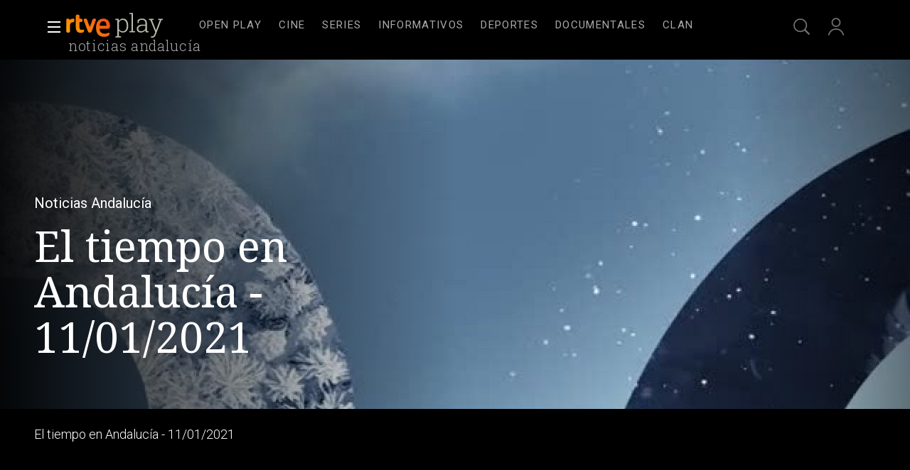

--- FILE ---
content_type: text/css
request_url: https://css.rtve.es/css/rtveplay.2026/rtve.play.basics.core.css
body_size: 3558
content:
@charset 'UTF-8';
/*Noto Serif*/ @import url('https://fonts.googleapis.com/css2?family=Noto+Serif:wght@100;300;400;600&display=swap');
/*Roboto*/		 @import url('https://fonts.googleapis.com/css2?family=Roboto:wght@100;300;400;500;700&display=swap');
/*Roboto Slab*/@import url('https://fonts.googleapis.com/css2?family=Roboto+Slab:wght@100;300;400;500&display=swap');
body {
    font-family: 'Roboto',sans-serif;
}

/** FONTS BASICS ********************************/
/************************************************/
:root {
	--R-400_13: 400 1.3rem/2rem 'Roboto',sans-serif;
	--R-400_20: 400 2rem/2.4rem 'Roboto',sans-serif;
	--R-300_18: 300 1.8rem/2.4rem 'Roboto',sans-serif;
	--R-500_16: 500 1.6rem/2rem 'Roboto',sans-serif;
	--R-400_16: 400 1.6rem/2rem 'Roboto',sans-serif;
	--R-300_16: 300 1.6rem/2.4rem 'Roboto',sans-serif;
	--R-labels: 400 1.5rem/2.1rem 'Roboto',sans-serif;
	--R-300_14: 300 1.4rem/2.1rem 'Roboto',sans-serif;
	--R-700_14: 700 1.4rem/2rem 'Roboto',sans-serif; 
	--RS-300_40:300 4rem/4.6rem 'Roboto Slab',sans-serif;
	--NS-400_60:400 6rem/6.4rem 'Noto Serif','Roboto Slab',sans-serif;
	--NS-400_42:400 4.2rem/4.8rem 'Noto Serif','Roboto Slab',sans-serif;
	--NS-400_36:400 3.6rem/4.2rem 'Noto Serif','Roboto Slab',sans-serif;
	--NS-300_28:300 2.8rem/3.4rem 'Noto Serif','Roboto Slab',sans-serif;
	--NS-300_24:300 2.4rem/3rem 'Noto Serif','Roboto Slab',sans-serif;
	--NS-300_20:300 2rem/2.6rem 'Noto Serif','Roboto Slab',sans-serif;
	--NS-300_16:300 1.6rem/2rem 'Noto Serif','Roboto Slab',sans-serif;
	--RS-redad: 400 1.8rem/2 'Roboto Slab',sans-serif;
	--RS-redad: 400 1.8rem/2 'Roboto Slab', sans-serif;
	--RS-temas: 400 2.4rem/1 'Roboto Slab',sans-serif;
	--RS-ladillo:100 3.6rem/4.2rem 'Roboto Slab',sans-serif;
	--RS-ladillo_mobile:100 2rem/2.6rem 'Roboto Slab',sans-serif; 
}


/** {font-family:'Roboto',sans-serif;}font-weight:300;
* {font:var(--NS-400_60);}*/

/** FONTS BASICS ********************************/
/** END *****************************************/
/** COLORES *************************************/
/************************************************/
:root {
	--G02: #cbcac5;
	--G02_67: #cbcac5ab;
	--G04: #434346;

	--blanco:#fff;
	--blanco_80:#ffffffcc;
	--blanco_60:#ffffff99;
	--blanco_50:#ffffff80;
	--blanco_30:#ffffff4d;
	--blanco_15:#ffffff26;	
	--negro:#000;
	--negro_60:#00000099;
	--negro_80:#000000cc;
	--gris_claro:#a7a7a7;
	--oscuro:#575757;
	--medio1:#898989;
	--fondo_oscuro:#111;
	--fondo_oscuro_50:#11111180;
	--fondo_oscuro_60:#11111199;
	--fondo_oscuro_80:#111111cc;
	--fondo_oscuro_90:#111111e6;
	--degradado_rojo:linear-gradient(90deg,#7c0018,#c4161c);
}

/** COLORES *************************************/
/** END *****************************************/

/** RESET BLOCK *********************************/
/************************************************/ 
* {padding:0;margin:0;-moz-box-sizing:border-box;box-sizing:border-box;}
html {font-size:62.50%;/*font-size:10px;*/}
body {font-size:1em;line-height:1;}
ul li {list-style:none;}
h1,h2,h3,h4,h5,h6,p,caption,input,textarea,select,optgroup,option,button {font-size:100%;}
img {border:0;width:auto;}
a img {display:inline-block;}
form {margin:0;padding:0;}
fieldset {border:0;}
input,textarea,button {outline:none;}
button,input[type='button'],input[type='submit'],input[type='reset'] {border:0 none;background:transparent;}
abbr {text-decoration:none;}
/** RESET BLOCK *********************************/
/** END *****************************************/

/** ENLACES BASICOS *****************************/
/************************************************/
a * {/*cursor:pointer;*/}
a {text-decoration:none;color:inherit;}
p a {border-bottom:0.1rem solid transparent;}
p a:hover,p a:focus {}
/** ENLACES BASICOS *****************************/
/** END *****************************************/

/** OCULTOS Y VISIBLES **************************/
/************************************************/
.hddn {visibility:hidden;position:absolute;top:-100%;left:-100%;}
.ghost {width:0.1rem;height:0.1rem;display:inline-block;position:absolute;clip:rect(0,0,0,0);white-space:nowrap;text-align:center;
-webkit-clip-path:inset(50%);clip-path:inset(50%);font-size:1.6rem;letter-spacing:0.5pt;background:rgba(0,0,0,0.85);color:white;opacity:0;}
.ghost.focus:active,.ghost.focus:focus {width:auto;height:auto;clip:auto;white-space:normal;padding:2.4rem;
-webkit-clip-path:none;clip-path:none;width:100%;opacity:1;}
.ghost {-webkit-transition:opacity 1s;-moz-transition:opacity 1s;transition:opacity 1s;}
:focus {outline:none;}
/** OCULTOS Y VISIBLES **************************/
/** END *****************************************/



/** ESTRUCTURA **********************************/
/************************************************/
/*body.tve {background:#111;} */
body,.wrapper,.container {width:100%;}
.wrapper {display:block;}
.container {margin:0 auto;clear:both;float:none;}/***CONSECUENCIAS****/
.container:after {visibility:hidden;display:block;clear:both;content:'';}/*height:0;font-size:0;*/
/*espacios con bordes*/
.slideH {border:0 solid transparent;}
/*marcos imagenes*/
.ima {width:100%;display:block;position:relative;overflow:hidden;}
.ima img {position:absolute;left:0;top:0;width:100%;height:auto;}
.f16x9 {padding-top:056.25%;}
/** ESTRUCTURA **********************************/
/** END *****************************************/

/** ICONOGRAFIA *********************************/
/************************************************/ 
.rtve-icons {display:inline-block;background-repeat:no-repeat;background-position:50%;background-size:100%;}
	/*.close .rtve-icons {background-image:url('https://css2.rtve.es/css/rtve.2021/i/rtve-icons.svg/rtve-icon_close.svg');}*/
	.tve .favor_add .rtve-icons {background-image:url('https://css.rtve.es/css/rtve.2021/i/rtve-icons.svg/rtve-icon_favorito_off.svg');}
	.rne .favor_add .rtve-icons {background-image:url('https://css.rtve.es/css/rtve.2021/i/rtve-icons.svg/rtve-icon_favorito_off_000000.svg');}
	.tve .bmark_add .rtve-icons {background-image:url('https://css.rtve.es/css/rtve.2021/i/rtve-icons.svg/rtve-icon_add_off.svg');}
	.rne .bmark_add .rtve-icons {background-image:url('https://css.rtve.es/css/rtve.2021/i/rtve-icons.svg/rtve-icon_add_off_000000.svg');}
	.tve .favor_del .rtve-icons {background-image:url('https://css.rtve.es/css/rtve.2021/i/rtve-icons.svg/rtve-icon_favorito_on.svg');}
	.rne .favor_del .rtve-icons {background-image:url('https://css.rtve.es/css/rtve.2021/i/rtve-icons.svg/rtve-icon_favorito_on_000000.svg');}
	.tve .bmark_del .rtve-icons {background-image:url('https://css.rtve.es/css/rtve.2021/i/rtve-icons.svg/rtve-icon_add_on.svg');}
	.rne .bmark_del .rtve-icons {background-image:url('https://css.rtve.es/css/rtve.2021/i/rtve-icons.svg/rtve-icon_add_on_000000.svg');}
	.tve .share .rtve-icons {background-image:url('https://css.rtve.es/css/rtve.2021/i/rtve-icons.svg/rtve-icon_share.svg');}
	.rne .share .rtve-icons {background-image:url('https://css.rtve.es/css/rtve.2021/i/rtve-icons.svg/rtve-icon_share_000000.svg');}
	.tve .kw_del .rtve-icons {background-image: url('https://css.rtve.es/css/rtve.2021/i/rtve-icons.svg/rtve-icon_trash.svg');}
	.tve .dwnld .rtve-icons {background-image:url('https://css.rtve.es/css/rtve.2021/i/rtve-icons.svg/rtve-icon_download.svg');}
	.rne .dwnld .rtve-icons {background-image:url('https://css.rtve.es/css/rtve.2021/i/rtve-icons.svg/rtve-icon_download_000000.svg');}
	.tve .twitt .rtve-icons {background-image:url('https://css.rtve.es/css/rtve.2021/i/rtve-icons.svg/rtve-icon_share_twitt.svg');}
	.rne .twitt .rtve-icons {background-image:url('https://cssrtve.es/css/rtve.2021/i/rtve-icons.svg/rtve-icon_share_twitt_000000.svg');}
	.tve .fbook .rtve-icons {background-image:url('https://css.rtve.es/css/rtve.2021/i/rtve-icons.svg/rtve-icon_share_fbook.svg');}
	.rne .fbook .rtve-icons {background-image:url('https://css.rtve.es/css/rtve.2021/i/rtve-icons.svg/rtve-icon_share_fbook_000000.svg');}
	.tve .whats .rtve-icons {background-image:url('https://css.rtve.es/css/rtve.2021/i/rtve-icons.svg/rtve-icon_share_whats.svg');}
	.rne .whats .rtve-icons {background-image:url('https://css.rtve.es/css/rtve.2021/i/rtve-icons.svg/rtve-icon_share_whats_000000.svg');}
	/*revisar nuevos iconos*/
	.tve .email .rtve-icons {background-image:url('https://css.rtve.es/css/rtve.2021/i/rtve-icons.svg/rtve-icon_email.svg');}
	.rne .email .rtve-icons {background-image:url('https://css.rtve.es/css/rtve.2021/i/rtve-icons.svg/rtve-icon_email_000000.svg');}
	.tve .links .rtve-icons {background-image:url('https://css.rtve.es/css/rtve.2021/i/rtve-icons.svg/rtve-icon_links.svg');}
	.rne .links .rtve-icons {background-image:url('https://css.rtve.es/css/rtve.2021/i/rtve-icons.svg/rtve-icon_links_000000.svg');}
	.tve .rss_feeds .rtve-icons {background-image:url('https://css.rtve.es/css/rtve.2021/i/rtve-icons.svg/rtve-icon_rss_feed.svg');}
	.rne .rss_feeds .rtve-icons {background-image:url('https://css.rtve.es/css/rtve.2021/i/rtve-icons.svg/rtve-icon_rss_feed_000000.svg');}
/*iconos add listas + favoritos*/
[class*='favor'] .rtve-icons,[class*='bmark'] .rtve-icons {background-position:50% 0;}
	/*iconos genericos 2023*/
	.tres_botones {transition:none !important;}
	.tve .tres_botones .rtve-icons {background-image:url('https://css.rtve.es/css/rtve.2021/i/rtve-icons.svg/rtve-icon_options_cbcac5.svg');}
	.tve .tres_botones.active .rtve-icons {background-image:url('https://css.rtve.es/css/rtve.2021/i/rtve-icons.svg/rtve-icon_close.svg');background-size:2.4rem;}
	.tve li:not(.elem_xH) .tres_botones.active {margin:1.2rem !important;right:0 !important;z-index:2 !important;opacity:1 !important;}
	.tve .tres_botones.active .tooltip strong {height:2.1rem;overflow:hidden;}
	.tve .tres_botones.active .tooltip strong:before {content:'cerrar';width:100%;display:inline-block;}

/** ICONOGRAFIA *********************************/
/** END *****************************************/

/** ETIQUETAS ***********************************/
/************************************************/
.redad,.redad:before {display:inline-block;}
.redad.mas00 {display:none;}
.secBox strong {color:#fff;}
.secBox strong {width:100%;display:inline-flex;}

/** ETIQUETAS ***********************************/
/** END *****************************************/

/** FORMULARIOS *********************************/
/************************************************/
input::-webkit-outer-spin-button,input::-webkit-inner-spin-button {-webkit-appearance:none;margin:0;}
input[type=number] {-moz-appearance:textfield;}
::-webkit-input-placeholder,:-moz-placeholder,::-moz-placeholder,:-ms-input-placeholder {color:#fff;} 
input {border:0 none;padding:0;margin:0;font-family:'Roboto',sans-serif;}


/** FORMULARIOS *********************************/
/** END *****************************************/

/** BOTONES *************************************/
/************************************************/
.butt {height:3.2rem;text-align:center;display:inline-flex;align-items:center;}
.butt:not(.iplay_video) {border-radius:0.3rem;border:0.2rem solid #fff;}
.butt .label {font-size:1.4rem;line-height:2rem;padding:0.4rem 1.2rem;color:#fff;text-transform:uppercase;letter-spacing:0.75pt;font-weight:500;}
/** BOTONES *************************************/
/** END *****************************************/

/*PA BORRAR /** AGE-RATIO ***********************************/
/************************************************/
.auxBox .redad {}
/*clasificacion edades*/.redad span {width:0;height:0;overflow:hidden;}
.redad:before {width:5.2rem;height:3.6rem;background:var(--G04);border-radius:0.3rem;font:var(--RS-redad);color:var(--G02);letter-spacing:1pt;text-align:center;}
.detailsbox .redad.mas00:before,
.redad.mas01:before {content:'TP';}
.redad.mas07:before {content:'+7';}
.redad.mas12:before {content:'+12';}
.redad.mas13:before {content:'+13';}
.redad.mas16:before {content:'+16';}
.redad.mas18:before {content:'+18';}
/*otros atributos hermanos*/
.icon.trait {width:5.2rem;height:3.6rem;border:0.2rem solid var(--G02_67);border-radius:0.3rem;display:inline-flex;align-items:center;}
.icon.trait .rtve-icons {font:var(--RS-redad);font-size:1.6rem;color:var(--G02);letter-spacing:1pt;text-align:center;text-transform:uppercase;width:100%;opacity:1;}
/*HD*/
.icon.trait.HD .rtve-icons:before {content:'HD';}

/** AGE-RATIO ***********************************/
/** END *****************************************/




/** MAS INFO ************************************/
/************************************************/
.auxBox ._info {display:inline-flex;flex-direction:column;align-items:center;justify-content:center;padding:0 1.2rem;min-width:10rem;opacity:0.75;transition:opacity,background 0.3s;height:3.6rem;border:0.2rem solid #fff;border-radius:0.4rem;
	    font:var(--R-500_16);}
.auxBox ._info .rtve-icons {opacity:1;}
.video_mod.pelicula .auxBox ._info,
.video_mod.documental .auxBox ._info {display:none;}
/*peliculas y documentales prevalece enlace principal*//*modificacion para no interferir en schedule*/
.portada .monoBox .pelicula .goto_media,.portada .monoBox .documental .goto_media {pointer-events:none;}
.monoBox:not(.comp_nC) .mod:not(.pelicula):not(.documental):not(.sched) .goto_media .rtve-icons:hover,
.monoBox:not(.comp_xH) .pelicula > a:hover + .goto_media .rtve-icons,
.monoBox:not(.comp_xH) .documental > a:hover + .goto_media .rtve-icons {cursor:pointer;background-color:#fff;opacity:1;background-image:url('https://img2.rtve.es/css/rtve.2021/i/rtve-icons.svg/rtve-icon_playVideo_masa_000000.svg');}
.monoBox .mod:not(.pelicula):not(.documental):not(.sched) .goto_media .rtve-icons:hover,
.monoBox .pelicula > a:hover + .goto_media .rtve-icons,
.monoBox .documental > a:hover + .goto_media .rtve-icons {color:#000;}
/** MAS INFO ************************************/
/** END *****************************************/


/** BOTON PLAY **********************************/
/************************************************/
/*.mainElem .progressBar,*/
.elem_xH .progressBar {width:auto;height:3.6rem;text-align:center;background:var(--G02);border-radius:0.3rem;min-width:16rem;}
/*.mainElem .progressBar strong,*/
.elem_xH .progressBar strong {display:flex;align-items:center;justify-content:flex-start;height:100%;padding:0 0.6rem;}
/*.mainElem .progressBar em,*/.elem_xH .progressBar em {color:#000;}

/*.mainElem .progressBar strong:before,*/.mainElem .video_mod.live .iplay_video + .progressBar:before,.elem_xH .progressBar strong:before {content:'';background:url('https://img2.rtve.es/css/rtve.2021/i/rtve-icons.svg/rtve-icon_playVideo_masa_000000.svg') no-repeat 50%;
background-size:2.6rem 2.6rem;width:3.6rem;height:3.6rem;display:inline-block;opacity:0.67;}

/*.mainElem .progressBar span:not(.rtve-icons),*/
.elem_xH .progressBar span:not(.rtve-icons) {background:#fff;z-index:1;}
/*.mainElem .progressBar:after,*/
.elem_xH .progressBar:after {content:'';width:100%;background:var(--G02_67);}
/*.mainElem .progressBar:after,
.mainElem .progressBar span:not(.rtve-icons),*/
.elem_xH .progressBar:after,
.elem_xH .progressBar span:not(.rtve-icons) {position:absolute;left:0;bottom:-1.6rem;height:0.4rem;border-radius:0.2rem;}
/*.mainElem .goto_media:hover .progressBar {background:rgba(255,255,255,1);}*/
/** BOTON PLAY **********************************/
/** END *****************************************/


/** MENSAJES ************************************/
/************************************************/
.showInfo .icon:after {display:flex;flex-direction:column;justify-content:center;text-align:center;
	width:calc(100% - 2.4rem);height:calc(100% - 2.4rem);padding:1.2rem;
	font-size:1.4rem;line-height:2rem;font-weight:500;}
/*.showInfo,*/.showInfo .icon:after {position:absolute;left:0;top:0;}
.toolBox .showInfo {z-index:1;width:100%;height:100%;border-radius:0.3rem;overflow:hidden;padding:0;/*margin: 0 !important;*/}/*el margin se puede quitar cuando se ordenen los elementos*/
.showInfo .links:after,.showInfo .rss_feeds:after {content:'El enlace se ha copiado al portapapeles';}
.showInfo .bmark_del:after {content:'Añadido a tu lista';}
.showInfo .bmark_add:after {content:'Eliminado de tu lista';}
.showInfo .favor_del:after {content:'Has seguido el programa';}
.showInfo .favor_add:after {content:'Has dejado de seguir el programa';}
.rne .showInfo .icon:after {background-color:#fff;color:#302c2b;}
.tve .showInfo .icon:after {background-color:#111111;color:#fff;}
/*.blindBox li.showInfo + li + li {z-index:-1;}*/
/** MENSAJES ************************************/
/** END *****************************************/

/** ESPERAR EL JAVASCRIPT ***********************/
/************************************************/
header .JSfree:after {content:'';display:inline-block;width:4rem;height:4rem;position:absolute;left:50%;top:50%;transform:translate(-50%,-50%);border-radius:100%;opacity:0.67;}
.tve header .JSfree:after {background:#111;}
.rne header .JSfree:after {background:#fff;}
/** ESPERAR EL JAVASCRIPT ***********************/
/** END *****************************************/

/**GENERAL COLORES MIREIA*********************************/
/***general tv ******************************************/
body.tve {background:#000;color:#fff;}
.pfvideo p a,.pfserie p a {border-color:#fff;display:inline-block;}

/***general radio ******************************************/
body.rne {background:#fff;color:#111;}
body.rne footer {background:#111;}
.pfaudio p a {border-color:#111;display:inline-block;}

/* directos */
.video_mod[class*=live] .butt {border:none;}
.video_mod.next_live .butt {height:auto;display:block;opacity:1;}

/** bloque menu **************/
.locked {overflow:hidden;}


/*.countDownRegistroRTVEplay {display:none !important;}*/



/** NUEVA NORMALIZACION DE ETIQUETAS ************/
/************************************************/
.tag .label * {color:var(--G02);}
.tag:not(.main) .label {width:5.2rem;height:3.6rem;border-radius:0.3rem;display:inline-flex;align-items:center;}
.tag:not(.main) .label strong {font:var(--RS-redad);letter-spacing:1pt;text-align:center;width:100%;}
.tag[class*='edad'] .label {background:var(--G04);}
.tag[class*='feat'] .label {border:0.2rem solid var(--G02_67);}
/*ocultamos en carruseles*/
.monoBox [class*='elem_'] .tag[class*='feat'] {display:none;}
/*etiquetas principales*/
.tag.main .label strong, 
.tag[class*='Live'] strong, 
.tag[class*='Live'] time, 
.tag[class*='Live'] .label span {font:var(--R-labels);}

/** NUEVA NORMALIZACION DE ETIQUETAS ************/
/** END *****************************************/

--- FILE ---
content_type: application/javascript; charset=UTF-8
request_url: https://dev.visualwebsiteoptimizer.com/j.php?a=864486&u=https%3A%2F%2Fwww.rtve.es%2Fplay%2Fvideos%2Fnoticias-andalucia%2Ftiempo-11-01-2021%2F5758198%2F&vn=2.1&x=true
body_size: 12299
content:
(function(){function _vwo_err(e){function gE(e,a){return"https://dev.visualwebsiteoptimizer.com/ee.gif?a=864486&s=j.php&_cu="+encodeURIComponent(window.location.href)+"&e="+encodeURIComponent(e&&e.message&&e.message.substring(0,1e3)+"&vn=")+(e&&e.code?"&code="+e.code:"")+(e&&e.type?"&type="+e.type:"")+(e&&e.status?"&status="+e.status:"")+(a||"")}var vwo_e=gE(e);try{typeof navigator.sendBeacon==="function"?navigator.sendBeacon(vwo_e):(new Image).src=vwo_e}catch(err){}}try{var extE=0,prevMode=false;window._VWO_Jphp_StartTime = (window.performance && typeof window.performance.now === 'function' ? window.performance.now() : new Date().getTime());;;(function(){window._VWO=window._VWO||{};var aC=window._vwo_code;if(typeof aC==='undefined'){window._vwo_mt='dupCode';return;}if(window._VWO.sCL){window._vwo_mt='dupCode';window._VWO.sCDD=true;try{if(aC){clearTimeout(window._vwo_settings_timer);var h=document.querySelectorAll('#_vis_opt_path_hides');var x=h[h.length>1?1:0];x&&x.remove();}}catch(e){}return;}window._VWO.sCL=true;;window._vwo_mt="live";var localPreviewObject={};var previewKey="_vis_preview_"+864486;var wL=window.location;;try{localPreviewObject[previewKey]=window.localStorage.getItem(previewKey);JSON.parse(localPreviewObject[previewKey])}catch(e){localPreviewObject[previewKey]=""}try{window._vwo_tm="";var getMode=function(e){var n;if(window.name.indexOf(e)>-1){n=window.name}else{n=wL.search.match("_vwo_m=([^&]*)");n=n&&atob(decodeURIComponent(n[1]))}return n&&JSON.parse(n)};var ccMode=getMode("_vwo_cc");if(window.name.indexOf("_vis_heatmap")>-1||window.name.indexOf("_vis_editor")>-1||ccMode||window.name.indexOf("_vis_preview")>-1){try{if(ccMode){window._vwo_mt=decodeURIComponent(wL.search.match("_vwo_m=([^&]*)")[1])}else if(window.name&&JSON.parse(window.name)){window._vwo_mt=window.name}}catch(e){if(window._vwo_tm)window._vwo_mt=window._vwo_tm}}else if(window._vwo_tm.length){window._vwo_mt=window._vwo_tm}else if(location.href.indexOf("_vis_opt_preview_combination")!==-1&&location.href.indexOf("_vis_test_id")!==-1){window._vwo_mt="sharedPreview"}else if(localPreviewObject[previewKey]){window._vwo_mt=JSON.stringify(localPreviewObject)}if(window._vwo_mt!=="live"){;if(typeof extE!=="undefined"){extE=1}if(!getMode("_vwo_cc")){(function(){var cParam='';try{if(window.VWO&&window.VWO.appliedCampaigns){var campaigns=window.VWO.appliedCampaigns;for(var cId in campaigns){if(campaigns.hasOwnProperty(cId)){var v=campaigns[cId].v;if(cId&&v){cParam='&c='+cId+'-'+v+'-1';break;}}}}}catch(e){}var prevMode=false;_vwo_code.load('https://dev.visualwebsiteoptimizer.com/j.php?mode='+encodeURIComponent(window._vwo_mt)+'&a=864486&f=1&u='+encodeURIComponent(window._vis_opt_url||document.URL)+'&eventArch=true'+'&x=true'+cParam,{sL:window._vwo_code.sL});if(window._vwo_code.sL){prevMode=true;}})();}else{(function(){window._vwo_code&&window._vwo_code.finish();_vwo_ccc={u:"/j.php?a=864486&u=https%3A%2F%2Fwww.rtve.es%2Fplay%2Fvideos%2Fnoticias-andalucia%2Ftiempo-11-01-2021%2F5758198%2F&vn=2.1&x=true"};var s=document.createElement("script");s.src="https://app.vwo.com/visitor-behavior-analysis/dist/codechecker/cc.min.js?r="+Math.random();document.head.appendChild(s)})()}}}catch(e){var vwo_e=new Image;vwo_e.src="https://dev.visualwebsiteoptimizer.com/ee.gif?s=mode_det&e="+encodeURIComponent(e&&e.stack&&e.stack.substring(0,1e3)+"&vn=");aC&&window._vwo_code.finish()}})();
;;window._vwo_cookieDomain="rtve.es";;;;_vwo_surveyAssetsBaseUrl="https://cdn.visualwebsiteoptimizer.com/";;if(prevMode){return}if(window._vwo_mt === "live"){window.VWO=window.VWO||[];window._vwo_acc_id=864486;window.VWO._=window.VWO._||{};;;window.VWO.visUuid="DD75337B6DB80FF5781BBD6E1877E2961|654e2d09c86b47f0a4be7b1c32f6c003";
;_vwo_code.sT=_vwo_code.finished();(function(c,a,e,d,b,z,g,sT){if(window.VWO._&&window.VWO._.isBot)return;const cookiePrefix=window._vwoCc&&window._vwoCc.cookiePrefix||"";const useLocalStorage=sT==="ls";const cookieName=cookiePrefix+"_vwo_uuid_v2";const escapedCookieName=cookieName.replace(/([.*+?^${}()|[\]\\])/g,"\\$1");const cookieDomain=g;function getValue(){if(useLocalStorage){return localStorage.getItem(cookieName)}else{const regex=new RegExp("(^|;\\s*)"+escapedCookieName+"=([^;]*)");const match=e.cookie.match(regex);return match?decodeURIComponent(match[2]):null}}function setValue(value,days){if(useLocalStorage){localStorage.setItem(cookieName,value)}else{e.cookie=cookieName+"="+value+"; expires="+new Date(864e5*days+ +new Date).toGMTString()+"; domain="+cookieDomain+"; path=/"}}let existingValue=null;if(sT){const cookieRegex=new RegExp("(^|;\\s*)"+escapedCookieName+"=([^;]*)");const cookieMatch=e.cookie.match(cookieRegex);const cookieValue=cookieMatch?decodeURIComponent(cookieMatch[2]):null;const lsValue=localStorage.getItem(cookieName);if(useLocalStorage){if(lsValue){existingValue=lsValue;if(cookieValue){e.cookie=cookieName+"=; expires=Thu, 01 Jan 1970 00:00:01 GMT; domain="+cookieDomain+"; path=/"}}else if(cookieValue){localStorage.setItem(cookieName,cookieValue);e.cookie=cookieName+"=; expires=Thu, 01 Jan 1970 00:00:01 GMT; domain="+cookieDomain+"; path=/";existingValue=cookieValue}}else{if(cookieValue){existingValue=cookieValue;if(lsValue){localStorage.removeItem(cookieName)}}else if(lsValue){e.cookie=cookieName+"="+lsValue+"; expires="+new Date(864e5*366+ +new Date).toGMTString()+"; domain="+cookieDomain+"; path=/";localStorage.removeItem(cookieName);existingValue=lsValue}}a=existingValue||a}else{const regex=new RegExp("(^|;\\s*)"+escapedCookieName+"=([^;]*)");const match=e.cookie.match(regex);a=match?decodeURIComponent(match[2]):a}-1==e.cookie.indexOf("_vis_opt_out")&&-1==d.location.href.indexOf("vwo_opt_out=1")&&(window.VWO.visUuid=a),a=a.split("|"),b=new Image,g=window._vis_opt_domain||c||d.location.hostname.replace(/^www\./,""),b.src="https://dev.visualwebsiteoptimizer.com/eu01/v.gif?cd="+(window._vis_opt_cookieDays||0)+"&a=864486&d="+encodeURIComponent(d.location.hostname.replace(/^www\./,"") || c)+"&u="+a[0]+"&h="+a[1]+"&t="+z,d.vwo_iehack_queue=[b],setValue(a.join("|"),366)})("rtve.es",window.VWO.visUuid,document,window,0,_vwo_code.sT,"rtve.es","false"||null);
;clearTimeout(window._vwo_settings_timer);window._vwo_settings_timer=null;;;;;var vwoCode=window._vwo_code;if(vwoCode.filterConfig&&vwoCode.filterConfig.filterTime==="balanced"){vwoCode.removeLoaderAndOverlay()}var vwo_CIF=false;var UAP=false;;;var _vwo_style=document.getElementById('_vis_opt_path_hides'),_vwo_css=(vwoCode.hide_element_style?vwoCode.hide_element_style():'{opacity:0 !important;filter:alpha(opacity=0) !important;background:none !important;transition:none !important;}')+':root {--vwo-el-opacity:0 !important;--vwo-el-filter:alpha(opacity=0) !important;--vwo-el-bg:none !important;--vwo-el-ts:none !important;}',_vwo_text=window._vwo_code.sL ? '' : "" + _vwo_css;if (_vwo_style) { var e = _vwo_style.classList.contains("_vis_hide_layer") && _vwo_style; if (UAP && !UAP() && vwo_CIF && !vwo_CIF()) { e ? e.parentNode.removeChild(e) : _vwo_style.parentNode.removeChild(_vwo_style) } else { if (e) { var t = _vwo_style = document.createElement("style"), o = document.getElementsByTagName("head")[0], s = document.querySelector("#vwoCode"); t.setAttribute("id", "_vis_opt_path_hides"), s && t.setAttribute("nonce", s.nonce), t.setAttribute("type", "text/css"), o.appendChild(t) } if (_vwo_style.styleSheet) _vwo_style.styleSheet.cssText = _vwo_text; else { var l = document.createTextNode(_vwo_text); _vwo_style.appendChild(l) } e ? e.parentNode.removeChild(e) : _vwo_style.removeChild(_vwo_style.childNodes[0])}};window.VWO.ssMeta = { enabled: 0, noSS: 0 };;;VWO._=VWO._||{};window._vwo_clicks=false;VWO._.allSettings=(function(){return{dataStore:{campaigns:{98:{"globalCode":[],"version":8,"stag":0,"name":"Prueba acceso login\/registro (login) (Audiencia segmentada)","ep":1753697708000,"clickmap":0,"goals":{"1":{"mca":true,"identifier":"vwo_dom_click","type":"CUSTOM_GOAL","url":["open_users"]},"2":{"mca":true,"identifier":"vwo_dom_click","type":"CUSTOM_GOAL","url":"#gigya-login-form > div.gigya-layout-row.with-divider > div.gigya-layout-cell.responsive.with-site-login > div.gigya-composite-control.gigya-composite-control-submit > input"}},"multiple_domains":0,"ibe":1,"status":"RUNNING","urlRegex":".*","type":"INSIGHTS_FUNNEL","manual":false,"pc_traffic":100,"combs":{"1":1},"metrics":[{"id":1,"type":"g","metricId":0},{"id":2,"type":"g","metricId":0}],"id":98,"mt":{"1":"16709079","2":"16709082"},"sections":{"1":{"variations":{"1":[]},"triggers":[],"path":"","globalWidgetSnippetIds":{"1":[]}}},"segment_code":"(_vwo_s().f_b(_vwo_s().gC('UID')))","triggers":[16709076],"exclude_url":"","comb_n":{"1":"website"},"ss":null}, 2:{"globalCode":[],"version":2,"stag":0,"name":"Heatmap","ep":1710928579000,"clickmap":0,"goals":{"1":{"urlRegex":"^.*$","type":"ENGAGEMENT","excludeUrl":"","pUrl":"^.*$","mca":false}},"multiple_domains":0,"ibe":1,"status":"RUNNING","urlRegex":"^.*$","type":"ANALYZE_HEATMAP","mt":[],"manual":false,"pc_traffic":100,"combs":{"1":1},"metrics":[],"id":2,"sections":{"1":{"variations":{"1":[]},"variation_names":{"1":"website"},"path":"","triggers":[]}},"segment_code":"true","comb_n":{"1":"website"},"triggers":[6917146],"exclude_url":"","main":true,"ss":null}, 25:{"globalCode":[],"version":2,"stag":0,"name":"Crear nueva cuenta","ss":null,"clickmap":0,"forms":["form[id='gigya-register-form']"],"multiple_domains":0,"ibe":1,"status":"RUNNING","urlRegex":"^https\\:\\\/\\\/rtve\\.es.*$","type":"ANALYZE_FORM","mt":[],"manual":false,"pc_traffic":100,"combs":{"1":1},"metrics":[],"id":25,"exclude_url":"","segment_code":"true","goals":{"1":{"urlRegex":"^.*$","type":"ENGAGEMENT","excludeUrl":"","pUrl":"^.*$","mca":false}},"triggers":[8541074],"sections":{"1":{"variations":{"1":[]},"path":"","triggers":[]}},"comb_n":{"1":"website"},"ep":1727857940000}, 26:{"globalCode":[],"version":1,"stag":0,"name":"Inicio sesión","ep":1729066547000,"clickmap":0,"goals":{"6":{"type":"CLICK_ELEMENT","url":"#gigya-login-form > div.gigya-layout-row.with-divider > div.gigya-layout-cell.responsive.with-site-login > div.gigya-composite-control.gigya-composite-control-submit > input","pUrl":"^https\\:\\\/\\\/rtve\\.es.*$","mca":false,"pExcludeUrl":""}},"multiple_domains":0,"ibe":1,"status":"RUNNING","urlRegex":"^https\\:\\\/\\\/rtve\\.es.*$","type":"TRACK","manual":false,"pc_traffic":100,"combs":{"1":1},"metrics":[{"id":6,"type":"g","metricId":0}],"id":26,"mt":{"6":"8834235"},"sections":{"1":{"variations":[],"path":"","triggers":[]}},"segment_code":"true","triggers":[8834232],"exclude_url":"","comb_n":{"1":"Website"},"ss":null}, 27:{"globalCode":[],"version":1,"stag":0,"name":"Crear cuenta","ep":1729066630000,"clickmap":0,"goals":{"7":{"type":"CLICK_ELEMENT","url":"#gigya-login-form > div.gigya-layout-row.with-divider > div.gigya-layout-cell.responsive.with-site-login > a","pUrl":"^https\\:\\\/\\\/rtve\\.es.*$","mca":false,"pExcludeUrl":""}},"multiple_domains":0,"ibe":1,"funnel":[{"globalCode":[],"version":1,"name":"crear cuenta facebook","ep":1729067300000,"clickmap":0,"goals":[{"id":7,"type":"CLICK_ELEMENT"},{"id":8,"type":"CLICK_ELEMENT"},{"id":9,"type":"CLICK_ELEMENT"}],"multiple_domains":0,"ibe":1,"status":"RUNNING","urlRegex":".*","type":"FUNNEL","manual":false,"pc_traffic":100,"combs":{"1":1},"isSpaRevertFeatureEnabled":true,"id":32,"v":2,"sections":{"1":{"path":"","variations":[]}},"segment_code":"true","triggers":["8834487"],"exclude_url":"","comb_n":{"1":"Website"},"ss":null}],"status":"RUNNING","urlRegex":"^https\\:\\\/\\\/rtve\\.es.*$","type":"TRACK","mt":{"7":"17693118"},"manual":false,"pc_traffic":100,"combs":{"1":1},"metrics":[{"id":7,"type":"g","metricId":0}],"id":27,"cEV":1,"sections":{"1":{"variations":[],"path":"","triggers":[]}},"segment_code":"true","triggers":[8834313],"exclude_url":"","comb_n":{"1":"Website"},"ss":null}, 55:{"globalCode":[],"version":1,"stag":0,"name":"Click Episodios Valle Salvaje","ep":1743506054000,"clickmap":0,"goals":{"15":{"type":"CLICK_ELEMENT","url":"#topPage > div > div:nth-child(4) > section > nav > ul > li:nth-child(2) > a","pUrl":"^https\\:\\\/\\\/rtve\\.es\\\/play\\\/videos\\\/valle\\-salvaje\\\/?(?:[\\?#].*)?$","mca":false,"pExcludeUrl":""}},"multiple_domains":0,"ibe":1,"funnel":[{"globalCode":[],"version":1,"name":"New Funnel","ep":1743506270000,"clickmap":0,"goals":[{"id":16,"type":"SEPARATE_PAGE"},{"id":17,"type":"SEPARATE_PAGE"},{"id":15,"type":"CLICK_ELEMENT"}],"multiple_domains":0,"ibe":1,"status":"RUNNING","urlRegex":".*","type":"FUNNEL","manual":false,"pc_traffic":100,"combs":{"1":1},"isSpaRevertFeatureEnabled":true,"id":58,"v":1,"sections":{"1":{"path":"","variations":[]}},"segment_code":"true","triggers":["8834487"],"exclude_url":"","comb_n":{"1":"Website"},"ss":null}],"status":"RUNNING","urlRegex":"^https\\:\\\/\\\/rtve\\.es\\\/.*$","type":"TRACK","manual":false,"pc_traffic":100,"combs":{"1":1},"metrics":[{"id":15,"type":"g","metricId":0}],"id":55,"mt":{"15":"12819324"},"sections":{"1":{"variations":[],"path":"","triggers":[]}},"segment_code":"true","triggers":[12819060],"exclude_url":"","comb_n":{"1":"Website"},"ss":null}, 56:{"globalCode":[],"version":1,"stag":0,"name":"Página RTVE Play","ep":1743506207000,"clickmap":0,"goals":{"16":{"urlRegex":"^https\\:\\\/\\\/rtve\\.es\\\/play\\\/?(?:[\\?#].*)?$","type":"SEPARATE_PAGE","excludeUrl":"","pExcludeUrl":"","mca":false,"pUrl":""}},"multiple_domains":0,"ibe":1,"funnel":[{"globalCode":[],"version":1,"name":"New Funnel","ep":1743506270000,"clickmap":0,"goals":[{"id":16,"type":"SEPARATE_PAGE"},{"id":17,"type":"SEPARATE_PAGE"},{"id":15,"type":"CLICK_ELEMENT"}],"multiple_domains":0,"ibe":1,"status":"RUNNING","urlRegex":".*","type":"FUNNEL","manual":false,"pc_traffic":100,"combs":{"1":1},"isSpaRevertFeatureEnabled":true,"id":58,"v":1,"sections":{"1":{"path":"","variations":[]}},"segment_code":"true","triggers":["8834487"],"exclude_url":"","comb_n":{"1":"Website"},"ss":null}],"status":"RUNNING","urlRegex":"^https\\:\\\/\\\/rtve\\.es\\\/.*$","type":"TRACK","manual":false,"pc_traffic":100,"combs":{"1":1},"metrics":[{"id":16,"type":"g","metricId":0}],"id":56,"mt":{"16":"12819318"},"sections":{"1":{"variations":[],"path":"","triggers":[]}},"segment_code":"true","triggers":[12819231],"exclude_url":"","comb_n":{"1":"Website"},"ss":null}, 61:{"globalCode":[],"version":2,"stag":0,"name":"Click en Registro Report","ep":1751572204000,"clickmap":0,"goals":{"1":{"mca":false,"identifier":"vwo_dom_click","type":"CUSTOM_GOAL","url":".boton, #gigya-login-form > div:nth-child(2) > div:nth-child(2) > div:nth-child(11) > input:nth-child(1)"}},"multiple_domains":0,"ibe":1,"status":"RUNNING","urlRegex":".*","type":"INSIGHTS_METRIC","mt":{"1":"15815132"},"manual":false,"pc_traffic":100,"combs":[],"metrics":[{"id":1,"type":"m","metricId":1591970}],"id":61,"cEV":1,"sections":{"1":{"variations":[],"path":"","triggers":[]}},"segment_code":"true","triggers":[15815129],"exclude_url":"","comb_n":[],"ss":null}, 62:{"globalCode":[],"version":2,"stag":0,"name":"click crear cuenta - video Report","ep":1751973208000,"clickmap":0,"goals":{"1":{"mca":false,"identifier":"vwo_dom_click","type":"CUSTOM_GOAL","url":"#popupLoginAdvice > ul > li:nth-child(2)"}},"multiple_domains":0,"ibe":1,"status":"RUNNING","urlRegex":".*","type":"INSIGHTS_METRIC","mt":{"1":"15961067"},"manual":false,"pc_traffic":100,"combs":[],"metrics":[{"id":1,"type":"m","metricId":1598585}],"id":62,"cEV":1,"sections":{"1":{"variations":[],"path":"","triggers":[]}},"segment_code":"true","triggers":[15961064],"exclude_url":"","comb_n":[],"ss":null}, 68:{"globalCode":[],"version":2,"stag":0,"name":"Click verificar código Report","ep":1752068663000,"clickmap":0,"goals":{"1":{"mca":false,"identifier":"vwo_dom_click","type":"CUSTOM_GOAL","url":"VERIFICAR"}},"multiple_domains":0,"ibe":1,"status":"RUNNING","urlRegex":".*","type":"INSIGHTS_METRIC","mt":{"1":"16008332"},"manual":false,"pc_traffic":100,"combs":[],"metrics":[{"id":1,"type":"m","metricId":1602230}],"id":68,"cEV":1,"sections":{"1":{"variations":[],"path":"","triggers":[]}},"segment_code":"true","triggers":[16008329],"exclude_url":"","comb_n":[],"ss":null}, 3:{"globalCode":[],"version":2,"stag":0,"name":"Recording","mt":[],"exclude_url":"","clickmap":0,"cnv":{"fps":2,"res":480},"multiple_domains":0,"ibe":1,"aK":1,"sections":{"1":{"variations":{"1":[]},"triggers":[],"path":"","globalWidgetSnippetIds":{"1":[]}}},"ss":null,"status":"RUNNING","urlRegex":"^.*$","comb_n":{"1":"website"},"type":"ANALYZE_RECORDING","goals":{"1":{"urlRegex":"^.*$","type":"ENGAGEMENT","excludeUrl":"","pUrl":"^.*$","mca":false}},"manual":false,"pc_traffic":100,"combs":{"1":1},"metrics":[],"id":3,"cEV":1,"segment_code":"true","wl":"","triggers":[18640580],"bl":"","main":true,"ep":1711362263000}, 71:{"globalCode":[],"version":4,"stag":0,"name":"Prueba acceso login\/registro (crear cuenta)","ep":1752141967000,"clickmap":0,"goals":{"4":{"mca":true,"identifier":"vwo_dom_click","type":"CUSTOM_GOAL","url":"#gigya-otp-update-form > div:nth-child(3) > div.gigya-composite-control.gigya-composite-control-submit > input"},"2":{"mca":true,"identifier":"vwo_dom_click","type":"CUSTOM_GOAL","url":"CREAR UNA CUENTA NUEVA"},"1":{"mca":true,"identifier":"vwo_dom_click","type":"CUSTOM_GOAL","url":["open_users"]},"3":{"mca":true,"identifier":"vwo_dom_click","type":"CUSTOM_GOAL","url":"#register-site-login > div.gigya-composite-control.gigya-composite-control-submit > input"}},"multiple_domains":0,"ibe":1,"status":"RUNNING","urlRegex":".*","type":"INSIGHTS_FUNNEL","mt":{"4":"16038479","2":"16038473","1":"16038470","3":"16038476"},"manual":false,"pc_traffic":100,"combs":{"1":1},"metrics":[{"id":1,"type":"g","metricId":0},{"id":2,"type":"g","metricId":0},{"id":3,"type":"g","metricId":0},{"id":4,"type":"g","metricId":0}],"id":71,"cEV":1,"sections":{"1":{"variations":{"1":[]},"triggers":[],"path":"","globalWidgetSnippetIds":{"1":[]}}},"segment_code":"true","triggers":[16038467],"exclude_url":"","comb_n":{"1":"website"},"ss":null}, 94:{"globalCode":[],"version":16,"stag":0,"name":"Flujo login\/registro (total interacción)","ep":1752754836000,"clickmap":0,"goals":{"1":{"mca":true,"identifier":"vwo_dom_click","type":"CUSTOM_GOAL","url":["open_users"]},"2":{"mca":true,"identifier":"vwo_dom_click","type":"CUSTOM_GOAL","url":"#gigya-login-form > div.gigya-layout-row.with-divider > div.gigya-layout-cell.responsive.with-site-login > a, #gigya-login-form > div.gigya-layout-row.with-divider > div.gigya-layout-cell.responsive.with-site-login > div.gigya-composite-control.gigya-composite-control-submit > input"}},"multiple_domains":0,"ibe":1,"status":"RUNNING","urlRegex":".*","type":"INSIGHTS_FUNNEL","manual":false,"pc_traffic":100,"combs":{"1":1},"metrics":[{"id":1,"type":"g","metricId":0},{"id":2,"type":"g","metricId":0}],"id":94,"mt":{"1":"16709448","2":"16709451"},"sections":{"1":{"variations":{"1":[]},"triggers":[],"path":"","globalWidgetSnippetIds":{"1":[]}}},"segment_code":"(_vwo_s().f_b(_vwo_s().gC('UID')))","triggers":[16709430],"exclude_url":"","comb_n":{"1":"website"},"ss":null}, 74:{"globalCode":[],"version":6,"stag":0,"name":"Prueba acceso login\/registro (login)","ep":1752143567000,"clickmap":0,"goals":{"1":{"mca":true,"identifier":"vwo_dom_click","type":"CUSTOM_GOAL","url":["open_users"]},"2":{"mca":true,"identifier":"vwo_dom_click","type":"CUSTOM_GOAL","url":"#gigya-login-form > div.gigya-layout-row.with-divider > div.gigya-layout-cell.responsive.with-site-login > div.gigya-composite-control.gigya-composite-control-submit > input"}},"multiple_domains":0,"ibe":1,"status":"RUNNING","urlRegex":".*","type":"INSIGHTS_FUNNEL","mt":{"1":"16038896","2":"16038899"},"manual":false,"pc_traffic":100,"combs":{"1":1},"metrics":[{"id":1,"type":"g","metricId":0},{"id":2,"type":"g","metricId":0}],"id":74,"cEV":1,"sections":{"1":{"variations":{"1":[]},"triggers":[],"path":"","globalWidgetSnippetIds":{"1":[]}}},"segment_code":"true","triggers":[16038893],"exclude_url":"","comb_n":{"1":"website"},"ss":null}, 47:{"globalCode":[],"version":2,"stag":0,"name":"Click inicio de sesión Report","ep":1741083634000,"clickmap":0,"goals":{"1":{"mca":false,"identifier":"vwo_dom_click","type":"CUSTOM_GOAL","url":"#open_users > a"}},"multiple_domains":0,"ibe":1,"status":"RUNNING","urlRegex":".*","type":"INSIGHTS_METRIC","manual":false,"pc_traffic":100,"combs":[],"metrics":[{"id":1,"type":"m","metricId":1300483}],"id":47,"mt":{"1":"11888749"},"sections":{"1":{"variations":[],"path":"","triggers":[]}},"segment_code":"true","triggers":[11888746],"exclude_url":"","comb_n":[],"ss":null}, 64:{"globalCode":[],"version":2,"stag":0,"name":"Embudo crear cuenta (verificar = path)","ep":1751974735000,"clickmap":0,"goals":{"4":{"mca":true,"identifier":"vwo_dom_click","type":"CUSTOM_GOAL","url":"#gigya-otp-update-form > div:nth-child(3) > div.gigya-composite-control.gigya-composite-control-submit > input"},"2":{"mca":true,"identifier":"vwo_dom_click","type":"CUSTOM_GOAL","url":["btn-register"]},"1":{"mca":true,"identifier":"vwo_dom_click","type":"CUSTOM_GOAL","url":["icon.progressBar.play"]},"3":{"mca":true,"identifier":"vwo_dom_click","type":"CUSTOM_GOAL","url":"#register-site-login > div.gigya-composite-control.gigya-composite-control-submit > input"}},"multiple_domains":0,"ibe":1,"status":"RUNNING","urlRegex":".*","type":"INSIGHTS_FUNNEL","mt":{"4":"16708365","2":"16708359","1":"16708356","3":"16708362"},"manual":false,"pc_traffic":100,"combs":{"1":1},"metrics":[{"id":1,"type":"g","metricId":0},{"id":2,"type":"g","metricId":0},{"id":3,"type":"g","metricId":0},{"id":4,"type":"g","metricId":0}],"id":64,"cEV":1,"sections":{"1":{"variations":{"1":[]},"triggers":[],"path":"","globalWidgetSnippetIds":{"1":[]}}},"segment_code":"true","triggers":[15962054],"exclude_url":"","comb_n":{"1":"website"},"ss":null}, 33:{"globalCode":[],"version":1,"stag":0,"name":"Click verificar código","ep":1729067453000,"clickmap":0,"goals":{"12":{"type":"CLICK_ELEMENT","url":"#gigya-otp-update-form > div:nth-child(3) > div.gigya-composite-control.gigya-composite-control-submit > input","pUrl":"^https\\:\\\/\\\/rtve\\.es.*$","mca":false,"pExcludeUrl":""}},"multiple_domains":0,"ibe":1,"status":"RUNNING","urlRegex":"^https\\:\\\/\\\/rtve\\.es.*$","type":"TRACK","manual":false,"pc_traffic":100,"combs":{"1":1},"metrics":[{"id":12,"type":"g","metricId":0}],"id":33,"mt":{"12":"8834562"},"sections":{"1":{"variations":[],"path":"","triggers":[]}},"segment_code":"true","triggers":[8834559],"exclude_url":"","comb_n":{"1":"Website"},"ss":null}, 80:{"globalCode":[],"version":2,"stag":0,"name":"Click verificar código (By VWO Support) Report","ep":1752165643000,"clickmap":0,"goals":{"1":{"mca":false,"identifier":"vwo_dom_click","type":"CUSTOM_GOAL","url":["gigya-input-submit"]}},"multiple_domains":0,"ibe":1,"status":"RUNNING","urlRegex":".*","type":"INSIGHTS_METRIC","mt":{"1":"16050308"},"manual":false,"pc_traffic":100,"combs":[],"metrics":[{"id":1,"type":"m","metricId":1605797}],"id":80,"cEV":1,"sections":{"1":{"variations":[],"path":"","triggers":[]}},"segment_code":"true","triggers":[16050305],"exclude_url":"","comb_n":[],"ss":null}, 81:{"globalCode":[],"version":2,"stag":0,"name":"Click verificar código 1 Report","ep":1752180989000,"clickmap":0,"goals":{"1":{"mca":false,"identifier":"vwo_dom_click","type":"CUSTOM_GOAL","url":"#gigya-otp-update-form > div:nth-of-type(3) > div:nth-of-type(1) > input:nth-of-type(1)"}},"multiple_domains":0,"ibe":1,"status":"RUNNING","urlRegex":".*","type":"INSIGHTS_METRIC","mt":{"1":"16057298"},"manual":false,"pc_traffic":100,"combs":[],"metrics":[{"id":1,"type":"m","metricId":1606430}],"id":81,"cEV":1,"sections":{"1":{"variations":[],"path":"","triggers":[]}},"segment_code":"true","triggers":[16057295],"exclude_url":"","comb_n":[],"ss":null}, 99:{"globalCode":[],"version":10,"stag":0,"name":"Prueba acceso login\/registro (RRSS) (Audiencia segmentada)","ep":1753698615000,"clickmap":0,"goals":{"1":{"mca":true,"identifier":"vwo_dom_click","type":"CUSTOM_GOAL","url":["open_users"]},"2":{"mca":true,"identifier":"vwo_dom_click","type":"CUSTOM_GOAL","url":"#Facebook_btn > div, #Google_btn > div, #Twitter_btn > div, #Apple_btn > div"}},"multiple_domains":0,"ibe":1,"status":"RUNNING","urlRegex":".*","type":"INSIGHTS_FUNNEL","manual":false,"pc_traffic":100,"combs":{"1":1},"metrics":[{"id":1,"type":"g","metricId":0},{"id":2,"type":"g","metricId":0}],"id":99,"mt":{"1":"16709316","2":"16709319"},"sections":{"1":{"variations":{"1":[]},"triggers":[],"path":"","globalWidgetSnippetIds":{"1":[]}}},"segment_code":"(_vwo_s().f_b(_vwo_s().gC('UID')))","triggers":[16709313],"exclude_url":"","comb_n":{"1":"website"},"ss":null}, 29:{"globalCode":[],"version":1,"stag":0,"name":"Crear cuenta facebook","ep":1729066830000,"clickmap":0,"goals":{"9":{"type":"CLICK_ELEMENT","url":"#Facebook_btn > div","pUrl":"^https\\:\\\/\\\/rtve\\.es\\\/?(?:[\\?#].*)?$","mca":false,"pExcludeUrl":""}},"multiple_domains":0,"ibe":1,"funnel":[{"globalCode":[],"version":1,"name":"crear cuenta facebook","ep":1729067300000,"clickmap":0,"goals":[{"id":7,"type":"CLICK_ELEMENT"},{"id":8,"type":"CLICK_ELEMENT"},{"id":9,"type":"CLICK_ELEMENT"}],"multiple_domains":0,"ibe":1,"status":"RUNNING","urlRegex":".*","type":"FUNNEL","manual":false,"pc_traffic":100,"combs":{"1":1},"isSpaRevertFeatureEnabled":true,"id":32,"v":2,"sections":{"1":{"path":"","variations":[]}},"segment_code":"true","triggers":["8834487"],"exclude_url":"","comb_n":{"1":"Website"},"ss":null}],"status":"RUNNING","urlRegex":"^https\\:\\\/\\\/rtve\\.es.*$","type":"TRACK","mt":{"9":"17693124"},"manual":false,"pc_traffic":100,"combs":{"1":1},"metrics":[{"id":9,"type":"g","metricId":0}],"id":29,"cEV":1,"sections":{"1":{"variations":[],"path":"","triggers":[]}},"segment_code":"true","triggers":[8834361],"exclude_url":"","comb_n":{"1":"Website"},"ss":null}, 30:{"globalCode":[],"version":1,"stag":0,"name":"Click crear cuenta Gmail","ep":1729066898000,"clickmap":0,"goals":{"10":{"type":"CLICK_ELEMENT","url":"#Google_btn > div","pUrl":"^https\\:\\\/\\\/rtve\\.es.*$","mca":false,"pExcludeUrl":""}},"multiple_domains":0,"ibe":1,"status":"RUNNING","urlRegex":"^https\\:\\\/\\\/rtve\\.es.*$","type":"TRACK","manual":false,"pc_traffic":100,"combs":{"1":1},"metrics":[{"id":10,"type":"g","metricId":0}],"id":30,"mt":{"10":"8834385"},"sections":{"1":{"variations":[],"path":"","triggers":[]}},"segment_code":"true","triggers":[8834382],"exclude_url":"","comb_n":{"1":"Website"},"ss":null}, 28:{"globalCode":[],"version":1,"stag":0,"name":"Click crear cuenta red social","ep":1729066728000,"clickmap":0,"goals":{"8":{"type":"CLICK_ELEMENT","url":"#register-site-login > div:nth-child(1) > button","pUrl":"^https\\:\\\/\\\/rtve\\.es.*$","mca":false,"pExcludeUrl":""}},"multiple_domains":0,"ibe":1,"funnel":[{"globalCode":[],"version":1,"name":"crear cuenta facebook","ep":1729067300000,"clickmap":0,"goals":[{"id":7,"type":"CLICK_ELEMENT"},{"id":8,"type":"CLICK_ELEMENT"},{"id":9,"type":"CLICK_ELEMENT"}],"multiple_domains":0,"ibe":1,"status":"RUNNING","urlRegex":".*","type":"FUNNEL","manual":false,"pc_traffic":100,"combs":{"1":1},"isSpaRevertFeatureEnabled":true,"id":32,"v":2,"sections":{"1":{"path":"","variations":[]}},"segment_code":"true","triggers":["8834487"],"exclude_url":"","comb_n":{"1":"Website"},"ss":null}],"status":"RUNNING","urlRegex":"^https\\:\\\/\\\/rtve\\.es.*$","type":"TRACK","mt":{"8":"17693121"},"manual":false,"pc_traffic":100,"combs":{"1":1},"metrics":[{"id":8,"type":"g","metricId":0}],"id":28,"cEV":1,"sections":{"1":{"variations":[],"path":"","triggers":[]}},"segment_code":"true","triggers":[8834331],"exclude_url":"","comb_n":{"1":"Website"},"ss":null}, 57:{"globalCode":[],"version":1,"stag":0,"name":"Página Valle Salvaje","ep":1743506239000,"clickmap":0,"goals":{"17":{"urlRegex":"^https\\:\\\/\\\/rtve\\.es\\\/play\\\/videos\\\/valle\\-salvaje\\\/?(?:[\\?#].*)?$","type":"SEPARATE_PAGE","excludeUrl":"","pExcludeUrl":"","mca":false,"pUrl":""}},"multiple_domains":0,"ibe":1,"funnel":[{"globalCode":[],"version":1,"name":"New Funnel","ep":1743506270000,"clickmap":0,"goals":[{"id":16,"type":"SEPARATE_PAGE"},{"id":17,"type":"SEPARATE_PAGE"},{"id":15,"type":"CLICK_ELEMENT"}],"multiple_domains":0,"ibe":1,"status":"RUNNING","urlRegex":".*","type":"FUNNEL","manual":false,"pc_traffic":100,"combs":{"1":1},"isSpaRevertFeatureEnabled":true,"id":58,"v":1,"sections":{"1":{"path":"","variations":[]}},"segment_code":"true","triggers":["8834487"],"exclude_url":"","comb_n":{"1":"Website"},"ss":null}],"status":"RUNNING","urlRegex":"^https\\:\\\/\\\/rtve\\.es\\\/.*$","type":"TRACK","manual":false,"pc_traffic":100,"combs":{"1":1},"metrics":[{"id":17,"type":"g","metricId":0}],"id":57,"mt":{"17":"12819321"},"sections":{"1":{"variations":[],"path":"","triggers":[]}},"segment_code":"true","triggers":[12819267],"exclude_url":"","comb_n":{"1":"Website"},"ss":null}},changeSets:{},plugins:{"UA":{"br":"Other","de":"Other","ps":"desktop:false:Mac OS X:10.15.7:ClaudeBot:1:Spider","os":"MacOS","dt":"spider"},"IP":"18.117.180.239","GEO":{"vn":"geoip2","rn":"Ohio","conC":"NA","cc":"US","cEU":"","r":"OH","cn":"United States","c":"Columbus"},"DACDNCONFIG":{"AST":false,"UCP":false,"FB":false,"CINSTJS":false,"CRECJS":false,"aSM":true,"CKLV":false,"SPAR":false,"DT":{"TC":"function(){ return _vwo_t.cm('eO','js',VWO._.dtc.ctId); };","SEGMENTCODE":"function(){ return _vwo_s().f_e(_vwo_s().dt(),'mobile') };","DELAYAFTERTRIGGER":1000,"DEVICE":"mobile"},"eNC":false,"BSECJ":false,"SD":false,"IAF":false,"DONT_IOS":false,"CJ":false,"RDBG":false,"DNDOFST":1000,"jsConfig":{"se":1,"ge":1,"ast":0,"ivocpa":false,"vqe":false,"ele":1,"m360":1,"recData360Enabled":1,"iche":1,"earc":1},"SCC":"{\"cache\":0}","debugEvt":false,"DLRE":false,"PRTHD":false,"SST":false,"SPA":true,"CSHS":false},"LIBINFO":{"TRACK":{"LIB_SUFFIX":"","HASH":"13868f8d526ad3d74df131c9d3ab264bbr"},"SURVEY":{"HASH":"26c3d4886040fa9c2a9d64ea634f2facbr"},"SURVEY_HTML":{"HASH":"9e434dd4255da1c47c8475dbe2dcce30br"},"SURVEY_DEBUG_EVENTS":{"HASH":"070e0146fac2addb72df1f8a77c73552br"},"OPA":{"HASH":"47280cdd59145596dbd65a7c3edabdc2br","PATH":"\/4.0"},"EVAD":{"LIB_SUFFIX":"","HASH":""},"HEATMAP_HELPER":{"HASH":"c5d6deded200bc44b99989eeb81688a4br"},"WORKER":{"HASH":"70faafffa0475802f5ee03ca5ff74179br"},"DEBUGGER_UI":{"HASH":"ac2f1194867fde41993ef74a1081ed6bbr"}},"PIICONFIG":false,"ACCTZ":"GMT"},vwoData:{"gC":null},crossDomain:{},integrations:{},events:{"vwo_errorOnPage":{},"vwo_surveyAttempted":{},"vwo_surveyExtraData":{},"vwo_surveyQuestionDisplayed":{},"vwo_debugLogs":{},"vwo_orientationChanged":{},"vwo_appTerminated":{},"vwo_trackGoalVisited":{},"vwo_appGoesInBackground":{},"vwo_appLaunched":{},"vwo_networkChanged":{},"vwo_autoCapture":{},"vwo_zoom":{},"vwo_longPress":{},"vwo_fling":{},"vwo_scroll":{},"vwo_doubleTap":{},"vwo_singleTap":{},"vwo_appNotResponding":{},"vwo_appCrashed":{},"vwo_page_session_count":{},"vwo_rC":{},"vwo_vA":{},"vwo_survey_surveyCompleted":{},"vwo_survey_submit":{},"vwo_survey_reachedThankyou":{},"vwo_sessionSync":{},"vwo_survey_questionAttempted":{},"vwo_screenViewed":{},"vwo_survey_complete":{},"vwo_log":{},"vwo_survey_attempt":{},"vwo_sdkDebug":{},"vwo_goalVisit":{"nS":["expId"]},"vwo_customTrigger":{},"vwo_leaveIntent":{},"vwo_surveyQuestionSubmitted":{},"vwo_surveyCompleted":{},"vwo_performance":{},"vwo_repeatedScrolled":{},"vwo_selection":{},"vwo_surveyQuestionAttempted":{},"vistaPopupRegistroPrueba":{},"clickBuscador":{},"vwo_survey_display":{},"vwo_customConversion":{},"vwo_timer":{"nS":["timeSpent"]},"vwo_variationShown":{},"vwo_conversion":{},"vwo_dom_click":{"nS":["target.innerText","target"]},"vwo_dom_scroll":{"nS":["pxBottom","bottom","top","pxTop"]},"vwo_pageView":{},"vwo_dom_submit":{},"vwo_surveyDisplayed":{},"vwo_newSessionCreated":{},"vwo_revenue":{},"vwo_analyzeRecording":{},"vwo_analyzeHeatmap":{},"vwo_analyzeForm":{},"vwo_survey_close":{},"vwo_survey_questionShown":{},"vwo_appComesInForeground":{},"vwo_dom_hover":{},"vwo_sdkUsageStats":{},"vwo_fmeSdkInit":{},"vwo_pageUnload":{},"vwo_repeatedHovered":{},"vwo_surveyClosed":{},"vwo_tabOut":{},"vwo_tabIn":{},"vwo_mouseout":{},"vwo_syncVisitorProp":{},"vwo_copy":{},"vwo_quickBack":{},"vwo_pageRefreshed":{},"vwo_cursorThrashed":{},"vwo_recommendation_block_shown":{}},visitorProps:{"vwo_email":{},"vwo_domain":{}},uuid:"DD75337B6DB80FF5781BBD6E1877E2961",syV:{},syE:{},cSE:{},CIF:false,syncEvent:"sessionCreated",syncAttr:"sessionCreated"},sCIds:{},oCids:["98","2","25","26","27","55","56","61","62","68","3","71","94","74","47","64","33","80","81","99","29","30","28","57"],triggers:{"16008329":{"cnds":["a",{"event":"vwo__activated","id":3,"filters":[["event.id","eq","68"]]},{"event":"vwo_notRedirecting","id":4,"filters":[]},{"event":"vwo_visibilityTriggered","id":5,"filters":[]},{"id":1000,"event":"vwo_pageView","filters":[]}],"dslv":2},"16050308":{"cnds":[{"id":1000,"event":"vwo_dom_click","filters":[["event.target","sel",".gigya-input-submit"]]}],"dslv":2},"16008332":{"cnds":[{"id":1000,"event":"vwo_dom_click","filters":[["event.target.innerText","eq","VERIFICAR"]]}],"dslv":2},"16038470":{"cnds":[{"id":1000,"event":"vwo_dom_click","filters":[["event.target","sel","#open_users"]]}],"dslv":2},"16038473":{"cnds":[{"id":1000,"event":"vwo_dom_click","filters":[["event.target.innerText","eq","CREAR UNA CUENTA NUEVA"]]}],"dslv":2},"16038476":{"cnds":[{"id":1000,"event":"vwo_dom_click","filters":[["event.target","sel","#register-site-login > div.gigya-composite-control.gigya-composite-control-submit > input"]]}],"dslv":2},"16038479":{"cnds":[{"id":1000,"event":"vwo_dom_click","filters":[["event.target","sel","#gigya-otp-update-form > div:nth-child(3) > div.gigya-composite-control.gigya-composite-control-submit > input"]]}],"dslv":2},"16708359":{"cnds":[{"id":1000,"event":"vwo_dom_click","filters":[["event.target","sel","#btn-register"]]}],"dslv":2},"16708362":{"cnds":[{"id":1000,"event":"vwo_dom_click","filters":[["event.target","sel","#register-site-login > div.gigya-composite-control.gigya-composite-control-submit > input"]]}],"dslv":2},"8541074":{"cnds":["a",{"event":"vwo__activated","id":3,"filters":[["event.id","eq","25"]]},{"event":"vwo_notRedirecting","id":4,"filters":[]},{"event":"vwo_visibilityTriggered","id":5,"filters":[]},{"id":1000,"event":"vwo_pageView","filters":[]}],"dslv":2},"15815129":{"cnds":["a",{"event":"vwo__activated","id":3,"filters":[["event.id","eq","61"]]},{"event":"vwo_notRedirecting","id":4,"filters":[]},{"event":"vwo_visibilityTriggered","id":5,"filters":[]},{"id":1000,"event":"vwo_pageView","filters":[]}],"dslv":2},"16038893":{"cnds":["a",{"event":"vwo__activated","id":3,"filters":[["event.id","eq","74"]]},{"event":"vwo_notRedirecting","id":4,"filters":[]},{"event":"vwo_visibilityTriggered","id":5,"filters":[]},{"id":1000,"event":"vwo_pageView","filters":[]}],"dslv":2},"15815132":{"cnds":[{"id":1000,"event":"vwo_dom_click","filters":[["event.target","sel",".boton, #gigya-login-form > div:nth-child(2) > div:nth-child(2) > div:nth-child(11) > input:nth-child(1)"]]}],"dslv":2},"16038896":{"cnds":[{"id":1000,"event":"vwo_dom_click","filters":[["event.target","sel","#open_users"]]}],"dslv":2},"16038899":{"cnds":[{"id":1000,"event":"vwo_dom_click","filters":[["event.target","sel","#gigya-login-form > div.gigya-layout-row.with-divider > div.gigya-layout-cell.responsive.with-site-login > div.gigya-composite-control.gigya-composite-control-submit > input"]]}],"dslv":2},"5":{"cnds":[{"event":"vwo_postInit","id":101}]},"2":{"cnds":[{"event":"vwo_variationShown","id":100}]},"8834331":{"cnds":["a",{"event":"vwo__activated","id":3,"filters":[["event.id","eq","28"]]},{"event":"vwo_notRedirecting","id":4,"filters":[]},{"event":"vwo_visibilityTriggered","id":5,"filters":[]},{"id":1000,"event":"vwo_pageView","filters":[]}],"dslv":2},"16057295":{"cnds":["a",{"event":"vwo__activated","id":3,"filters":[["event.id","eq","81"]]},{"event":"vwo_notRedirecting","id":4,"filters":[]},{"event":"vwo_visibilityTriggered","id":5,"filters":[]},{"id":1000,"event":"vwo_pageView","filters":[]}],"dslv":2},"18640580":{"cnds":["a",{"event":"vwo__activated","id":3,"filters":[["event.id","eq","3"]]},{"event":"vwo_notRedirecting","id":4,"filters":[]},{"event":"vwo_visibilityTriggered","id":5,"filters":[]},{"id":1000,"event":"vwo_pageView","filters":[]}],"dslv":2},"17693121":{"cnds":[{"id":1000,"event":"vwo_dom_click","filters":[["event.target","sel","#register-site-login > div:nth-child(1) > button"]]}],"dslv":2},"16057298":{"cnds":[{"id":1000,"event":"vwo_dom_click","filters":[["event.target","sel","#gigya-otp-update-form > div:nth-of-type(3) > div:nth-of-type(1) > input:nth-of-type(1)"]]}],"dslv":2},"8":{"cnds":[{"event":"vwo_pageView","id":102}]},"12819060":{"cnds":["a",{"event":"vwo__activated","id":3,"filters":[["event.id","eq","55"]]},{"event":"vwo_notRedirecting","id":4,"filters":[]},{"event":"vwo_visibilityTriggered","id":5,"filters":[]},{"id":1000,"event":"vwo_pageView","filters":[]}],"dslv":2},"16709076":{"cnds":["a",{"event":"vwo__activated","id":3,"filters":[["event.id","eq","98"]]},{"event":"vwo_notRedirecting","id":4,"filters":[]},{"event":"vwo_visibilityTriggered","id":5,"filters":[]},{"id":1000,"event":"vwo_pageView","filters":[["storage.cookies.UID","bl",null]]}],"dslv":2},"11":{"cnds":[{"event":"vwo_dynDataFetched","id":105,"filters":[["event.state","eq",1]]}]},"75":{"cnds":[{"event":"vwo_urlChange","id":99}]},"8834232":{"cnds":["a",{"event":"vwo__activated","id":3,"filters":[["event.id","eq","26"]]},{"event":"vwo_notRedirecting","id":4,"filters":[]},{"event":"vwo_visibilityTriggered","id":5,"filters":[]},{"id":1000,"event":"vwo_pageView","filters":[]}],"dslv":2},"9":{"cnds":[{"event":"vwo_groupCampTriggered","id":105}]},"16709079":{"cnds":[{"id":1000,"event":"vwo_dom_click","filters":[["event.target","sel","#open_users"]]}],"dslv":2},"16709082":{"cnds":[{"id":1000,"event":"vwo_dom_click","filters":[["event.target","sel","#gigya-login-form > div.gigya-layout-row.with-divider > div.gigya-layout-cell.responsive.with-site-login > div.gigya-composite-control.gigya-composite-control-submit > input"]]}],"dslv":2},"15961064":{"cnds":["a",{"event":"vwo__activated","id":3,"filters":[["event.id","eq","62"]]},{"event":"vwo_notRedirecting","id":4,"filters":[]},{"event":"vwo_visibilityTriggered","id":5,"filters":[]},{"id":1000,"event":"vwo_pageView","filters":[]}],"dslv":2},"16709316":{"cnds":[{"id":1000,"event":"vwo_dom_click","filters":[["event.target","sel","#open_users"]]}],"dslv":2},"12819267":{"cnds":["a",{"event":"vwo__activated","id":3,"filters":[["event.id","eq","57"]]},{"event":"vwo_notRedirecting","id":4,"filters":[]},{"event":"vwo_visibilityTriggered","id":5,"filters":[]},{"id":1000,"event":"vwo_pageView","filters":[]}],"dslv":2},"15961067":{"cnds":[{"id":1000,"event":"vwo_dom_click","filters":[["event.target","sel","#popupLoginAdvice > ul > li:nth-child(2)"],["page.url","pgc","2518757"]]}],"dslv":2},"17693124":{"cnds":[{"id":1000,"event":"vwo_dom_click","filters":[["event.target","sel","#Facebook_btn > div"]]}],"dslv":2},"8834385":{"cnds":[{"id":1000,"event":"vwo_dom_click","filters":[["event.target","sel","#Google_btn > div"]]}],"dslv":2},"15962054":{"cnds":["a",{"event":"vwo__activated","id":3,"filters":[["event.id","eq","64"]]},{"event":"vwo_notRedirecting","id":4,"filters":[]},{"event":"vwo_visibilityTriggered","id":5,"filters":[]},{"id":1000,"event":"vwo_pageView","filters":[]}],"dslv":2},"8834361":{"cnds":["a",{"event":"vwo__activated","id":3,"filters":[["event.id","eq","29"]]},{"event":"vwo_notRedirecting","id":4,"filters":[]},{"event":"vwo_visibilityTriggered","id":5,"filters":[]},{"id":1000,"event":"vwo_pageView","filters":[]}],"dslv":2},"16038467":{"cnds":["a",{"event":"vwo__activated","id":3,"filters":[["event.id","eq","71"]]},{"event":"vwo_notRedirecting","id":4,"filters":[]},{"event":"vwo_visibilityTriggered","id":5,"filters":[]},{"id":1000,"event":"vwo_pageView","filters":[]}],"dslv":2},"11888746":{"cnds":["a",{"event":"vwo__activated","id":3,"filters":[["event.id","eq","47"]]},{"event":"vwo_notRedirecting","id":4,"filters":[]},{"event":"vwo_visibilityTriggered","id":5,"filters":[]},{"id":1000,"event":"vwo_pageView","filters":[]}],"dslv":2},"12819321":{"cnds":["o",{"id":1000,"event":"vwo_pageView","filters":[["page.url","urlReg","^https\\:\\\/\\\/rtve\\.es\\\/play\\\/videos\\\/valle\\-salvaje\\\/?(?:[\\?#].*)?$"]]},{"id":1001,"event":"vwo_goalVisit","filters":[["page.url","urlReg","^https\\:\\\/\\\/rtve\\.es\\\/play\\\/videos\\\/valle\\-salvaje\\\/?(?:[\\?#].*)?$"],["event.expId","eq",57]]}],"dslv":2},"8834562":{"cnds":[{"id":1000,"event":"vwo_dom_click","filters":[["event.target","sel","#gigya-otp-update-form > div:nth-child(3) > div.gigya-composite-control.gigya-composite-control-submit > input"]]}],"dslv":2},"11888749":{"cnds":[{"id":1000,"event":"vwo_dom_click","filters":[["event.target","sel","#open_users > a"]]}],"dslv":2},"16709430":{"cnds":["a",{"event":"vwo__activated","id":3,"filters":[["event.id","eq","94"]]},{"event":"vwo_notRedirecting","id":4,"filters":[]},{"event":"vwo_visibilityTriggered","id":5,"filters":[]},{"id":1000,"event":"vwo_pageView","filters":[["storage.cookies.UID","bl",null]]}],"dslv":2},"8834487":{"cnds":[{"id":1000,"event":"vwo_pageView","filters":[]}],"dslv":2},"8834313":{"cnds":["a",{"event":"vwo__activated","id":3,"filters":[["event.id","eq","27"]]},{"event":"vwo_notRedirecting","id":4,"filters":[]},{"event":"vwo_visibilityTriggered","id":5,"filters":[]},{"id":1000,"event":"vwo_pageView","filters":[]}],"dslv":2},"16709448":{"cnds":[{"id":1000,"event":"vwo_dom_click","filters":[["event.target","sel","#open_users"]]}],"dslv":2},"16709451":{"cnds":[{"id":1000,"event":"vwo_dom_click","filters":[["event.target","sel","#gigya-login-form > div.gigya-layout-row.with-divider > div.gigya-layout-cell.responsive.with-site-login > a, #gigya-login-form > div.gigya-layout-row.with-divider > div.gigya-layout-cell.responsive.with-site-login > div.gigya-composite-control.gigya-composite-control-submit > input"]]}],"dslv":2},"12819231":{"cnds":["a",{"event":"vwo__activated","id":3,"filters":[["event.id","eq","56"]]},{"event":"vwo_notRedirecting","id":4,"filters":[]},{"event":"vwo_visibilityTriggered","id":5,"filters":[]},{"id":1000,"event":"vwo_pageView","filters":[]}],"dslv":2},"17693118":{"cnds":[{"id":1000,"event":"vwo_dom_click","filters":[["event.target","sel","#gigya-login-form > div.gigya-layout-row.with-divider > div.gigya-layout-cell.responsive.with-site-login > a"]]}],"dslv":2},"16709319":{"cnds":[{"id":1000,"event":"vwo_dom_click","filters":[["event.target","sel","#Facebook_btn > div, #Google_btn > div, #Twitter_btn > div, #Apple_btn > div"]]}],"dslv":2},"12819318":{"cnds":["o",{"id":1000,"event":"vwo_pageView","filters":[["page.url","urlReg","^https\\:\\\/\\\/rtve\\.es\\\/play\\\/?(?:[\\?#].*)?$"]]},{"id":1001,"event":"vwo_goalVisit","filters":[["page.url","urlReg","^https\\:\\\/\\\/rtve\\.es\\\/play\\\/?(?:[\\?#].*)?$"],["event.expId","eq",56]]}],"dslv":2},"16709313":{"cnds":["a",{"event":"vwo__activated","id":3,"filters":[["event.id","eq","99"]]},{"event":"vwo_notRedirecting","id":4,"filters":[]},{"event":"vwo_visibilityTriggered","id":5,"filters":[]},{"id":1000,"event":"vwo_pageView","filters":[["storage.cookies.UID","bl",null]]}],"dslv":2},"8834235":{"cnds":[{"id":1000,"event":"vwo_dom_click","filters":[["event.target","sel","#gigya-login-form > div.gigya-layout-row.with-divider > div.gigya-layout-cell.responsive.with-site-login > div.gigya-composite-control.gigya-composite-control-submit > input"]]}],"dslv":2},"8834559":{"cnds":["a",{"event":"vwo__activated","id":3,"filters":[["event.id","eq","33"]]},{"event":"vwo_notRedirecting","id":4,"filters":[]},{"event":"vwo_visibilityTriggered","id":5,"filters":[]},{"id":1000,"event":"vwo_pageView","filters":[]}],"dslv":2},"16708356":{"cnds":[{"id":1000,"event":"vwo_dom_click","filters":[["event.target","sel",".icon.progressBar.play"]]}],"dslv":2},"16708365":{"cnds":[{"id":1000,"event":"vwo_dom_click","filters":[["event.target","sel","#gigya-otp-update-form > div:nth-child(3) > div.gigya-composite-control.gigya-composite-control-submit > input"]]}],"dslv":2},"6917146":{"cnds":["a",{"event":"vwo__activated","id":3,"filters":[["event.id","eq","2"]]},{"event":"vwo_notRedirecting","id":4,"filters":[]},{"event":"vwo_visibilityTriggered","id":5,"filters":[]},{"id":1000,"event":"vwo_pageView","filters":[]}],"dslv":2},"8834382":{"cnds":["a",{"event":"vwo__activated","id":3,"filters":[["event.id","eq","30"]]},{"event":"vwo_notRedirecting","id":4,"filters":[]},{"event":"vwo_visibilityTriggered","id":5,"filters":[]},{"id":1000,"event":"vwo_pageView","filters":[]}],"dslv":2},"16050305":{"cnds":["a",{"event":"vwo__activated","id":3,"filters":[["event.id","eq","80"]]},{"event":"vwo_notRedirecting","id":4,"filters":[]},{"event":"vwo_visibilityTriggered","id":5,"filters":[]},{"id":1000,"event":"vwo_pageView","filters":[]}],"dslv":2},"12819324":{"cnds":[{"id":1000,"event":"vwo_dom_click","filters":[["event.target","sel","#topPage > div > div:nth-child(4) > section > nav > ul > li:nth-child(2) > a"]]}],"dslv":2}},preTriggers:{},tags:{},rules:[{"triggers":["16008329"],"tags":[{"id":"runCampaign","priority":4,"data":"campaigns.68"}]},{"triggers":["16050308"],"tags":[{"metricId":1605797,"id":"metric","data":{"campaigns":[{"g":1,"c":80}],"type":"m"}}]},{"triggers":["16008332"],"tags":[{"metricId":1602230,"id":"metric","data":{"campaigns":[{"g":1,"c":68}],"type":"m"}}]},{"triggers":["16038470"],"tags":[{"metricId":0,"id":"metric","data":{"campaigns":[{"g":1,"c":71}],"type":"g"}}]},{"triggers":["16038473"],"tags":[{"metricId":0,"id":"metric","data":{"campaigns":[{"g":2,"c":71}],"type":"g"}}]},{"triggers":["16038476"],"tags":[{"metricId":0,"id":"metric","data":{"campaigns":[{"g":3,"c":71}],"type":"g"}}]},{"triggers":["16038479"],"tags":[{"metricId":0,"id":"metric","data":{"campaigns":[{"g":4,"c":71}],"type":"g"}}]},{"triggers":["16708359"],"tags":[{"metricId":0,"id":"metric","data":{"campaigns":[{"g":2,"c":64}],"type":"g"}}]},{"triggers":["16708362"],"tags":[{"metricId":0,"id":"metric","data":{"campaigns":[{"g":3,"c":64}],"type":"g"}}]},{"triggers":["8541074"],"tags":[{"id":"runCampaign","priority":4,"data":"campaigns.25"}]},{"triggers":["15815129"],"tags":[{"id":"runCampaign","priority":4,"data":"campaigns.61"}]},{"triggers":["16038893"],"tags":[{"id":"runCampaign","priority":4,"data":"campaigns.74"}]},{"triggers":["15815132"],"tags":[{"metricId":1591970,"id":"metric","data":{"campaigns":[{"g":1,"c":61}],"type":"m"}}]},{"triggers":["16038896"],"tags":[{"metricId":0,"id":"metric","data":{"campaigns":[{"g":1,"c":74}],"type":"g"}}]},{"triggers":["16038899"],"tags":[{"metricId":0,"id":"metric","data":{"campaigns":[{"g":2,"c":74}],"type":"g"}}]},{"triggers":["8834331"],"tags":[{"id":"runCampaign","priority":4,"data":"campaigns.28"}]},{"triggers":["16057295"],"tags":[{"id":"runCampaign","priority":4,"data":"campaigns.81"}]},{"triggers":["18640580"],"tags":[{"id":"runCampaign","priority":4,"data":"campaigns.3"}]},{"triggers":["17693121"],"tags":[{"metricId":0,"id":"metric","data":{"campaigns":[{"g":8,"c":28}],"type":"g"}}]},{"triggers":["16057298"],"tags":[{"metricId":1606430,"id":"metric","data":{"campaigns":[{"g":1,"c":81}],"type":"m"}}]},{"triggers":["12819060"],"tags":[{"id":"runCampaign","priority":4,"data":"campaigns.55"}]},{"triggers":["16709076"],"tags":[{"id":"runCampaign","priority":4,"data":"campaigns.98"}]},{"triggers":["8834232"],"tags":[{"id":"runCampaign","priority":4,"data":"campaigns.26"}]},{"triggers":["8834235"],"tags":[{"metricId":0,"id":"metric","data":{"campaigns":[{"g":6,"c":26}],"type":"g"}}]},{"triggers":["16709082"],"tags":[{"metricId":0,"id":"metric","data":{"campaigns":[{"g":2,"c":98}],"type":"g"}}]},{"triggers":["15961064"],"tags":[{"id":"runCampaign","priority":4,"data":"campaigns.62"}]},{"triggers":["8834361"],"tags":[{"id":"runCampaign","priority":4,"data":"campaigns.29"}]},{"triggers":["15961067"],"tags":[{"metricId":1598585,"id":"metric","data":{"campaigns":[{"g":1,"c":62}],"type":"m"}}]},{"triggers":["17693124"],"tags":[{"metricId":0,"id":"metric","data":{"campaigns":[{"g":9,"c":29}],"type":"g"}}]},{"triggers":["12819267"],"tags":[{"id":"runCampaign","priority":4,"data":"campaigns.57"}]},{"triggers":["8834385"],"tags":[{"metricId":0,"id":"metric","data":{"campaigns":[{"g":10,"c":30}],"type":"g"}}]},{"triggers":["15962054"],"tags":[{"id":"runCampaign","priority":4,"data":"campaigns.64"}]},{"triggers":["16038467"],"tags":[{"id":"runCampaign","priority":4,"data":"campaigns.71"}]},{"triggers":["11888746"],"tags":[{"id":"runCampaign","priority":4,"data":"campaigns.47"}]},{"triggers":["12819321"],"tags":[{"metricId":0,"id":"metric","data":{"campaigns":[{"g":17,"c":57}],"type":"g"}}]},{"triggers":["8834562"],"tags":[{"metricId":0,"id":"metric","data":{"campaigns":[{"g":12,"c":33}],"type":"g"}}]},{"triggers":["11888749"],"tags":[{"metricId":1300483,"id":"metric","data":{"campaigns":[{"g":1,"c":47}],"type":"m"}}]},{"triggers":["16709430"],"tags":[{"id":"runCampaign","priority":4,"data":"campaigns.94"}]},{"triggers":["16709316"],"tags":[{"metricId":0,"id":"metric","data":{"campaigns":[{"g":1,"c":99}],"type":"g"}}]},{"triggers":["8834313"],"tags":[{"id":"runCampaign","priority":4,"data":"campaigns.27"}]},{"triggers":["16709448"],"tags":[{"metricId":0,"id":"metric","data":{"campaigns":[{"g":1,"c":94}],"type":"g"}}]},{"triggers":["16709451"],"tags":[{"metricId":0,"id":"metric","data":{"campaigns":[{"g":2,"c":94}],"type":"g"}}]},{"triggers":["12819231"],"tags":[{"id":"runCampaign","priority":4,"data":"campaigns.56"}]},{"triggers":["17693118"],"tags":[{"metricId":0,"id":"metric","data":{"campaigns":[{"g":7,"c":27}],"type":"g"}}]},{"triggers":["16709319"],"tags":[{"metricId":0,"id":"metric","data":{"campaigns":[{"g":2,"c":99}],"type":"g"}}]},{"triggers":["12819318"],"tags":[{"metricId":0,"id":"metric","data":{"campaigns":[{"g":16,"c":56}],"type":"g"}}]},{"triggers":["16709313"],"tags":[{"id":"runCampaign","priority":4,"data":"campaigns.99"}]},{"triggers":["12819324"],"tags":[{"metricId":0,"id":"metric","data":{"campaigns":[{"g":15,"c":55}],"type":"g"}}]},{"triggers":["8834559"],"tags":[{"id":"runCampaign","priority":4,"data":"campaigns.33"}]},{"triggers":["16708365"],"tags":[{"metricId":0,"id":"metric","data":{"campaigns":[{"g":4,"c":64}],"type":"g"}}]},{"triggers":["16708356"],"tags":[{"metricId":0,"id":"metric","data":{"campaigns":[{"g":1,"c":64}],"type":"g"}}]},{"triggers":["6917146"],"tags":[{"id":"runCampaign","priority":4,"data":"campaigns.2"}]},{"triggers":["8834382"],"tags":[{"id":"runCampaign","priority":4,"data":"campaigns.30"}]},{"triggers":["16050305"],"tags":[{"id":"runCampaign","priority":4,"data":"campaigns.80"}]},{"triggers":["16709079"],"tags":[{"metricId":0,"id":"metric","data":{"campaigns":[{"g":1,"c":98}],"type":"g"}}]},{"triggers":["8"],"tags":[{"id":"prePostMutation","priority":3},{"id":"groupCampaigns","priority":2}]},{"triggers":["9"],"tags":[{"id":"visibilityService","priority":2}]},{"triggers":["2"],"tags":[{"id":"runTestCampaign"}]},{"triggers":["11"],"tags":[{"id":"revaluateHiding","priority":3}]},{"triggers":["75"],"tags":[{"id":"urlChange"}]},{"triggers":["5"],"tags":[{"id":"checkEnvironment"}]}],pages:{"ec":[{"2037781":{"inc":["o",["url","urlReg","(?i).*"]]}},{"2518757":{"inc":["o",["url","urlReg","(?i)^https?\\:\\\/\\\/(w{3}\\.)?rtve\\.es\\\/play.*$"]]}}]},pagesEval:{"ec":[2037781,2518757]},stags:{},domPath:{}}})();
;;var commonWrapper=function(argument){if(!argument){argument={valuesGetter:function(){return{}},valuesSetter:function(){},verifyData:function(){return{}}}}var getVisitorUuid=function(){if(window._vwo_acc_id>=1037725){return window.VWO&&window.VWO.get("visitor.id")}else{return window.VWO._&&window.VWO._.cookies&&window.VWO._.cookies.get("_vwo_uuid")}};var pollInterval=100;var timeout=6e4;return function(){var accountIntegrationSettings={};var _interval=null;function waitForAnalyticsVariables(){try{accountIntegrationSettings=argument.valuesGetter();accountIntegrationSettings.visitorUuid=getVisitorUuid()}catch(error){accountIntegrationSettings=undefined}if(accountIntegrationSettings&&argument.verifyData(accountIntegrationSettings)){argument.valuesSetter(accountIntegrationSettings);return 1}return 0}var currentTime=0;_interval=setInterval((function(){currentTime=currentTime||performance.now();var result=waitForAnalyticsVariables();if(result||performance.now()-currentTime>=timeout){clearInterval(_interval)}}),pollInterval)}};
        var pushBasedCommonWrapper=function(argument){var firedCamp={};if(!argument){argument={integrationName:"",getExperimentList:function(){},accountSettings:function(){},pushData:function(){}}}return function(){window.VWO=window.VWO||[];var getVisitorUuid=function(){if(window._vwo_acc_id>=1037725){return window.VWO&&window.VWO.get("visitor.id")}else{return window.VWO._&&window.VWO._.cookies&&window.VWO._.cookies.get("_vwo_uuid")}};var sendDebugLogsOld=function(expId,variationId,errorType,user_type,data){try{var errorPayload={f:argument["integrationName"]||"",a:window._vwo_acc_id,url:window.location.href,exp:expId,v:variationId,vwo_uuid:getVisitorUuid(),user_type:user_type};if(errorType=="initIntegrationCallback"){errorPayload["log_type"]="initIntegrationCallback";errorPayload["data"]=JSON.stringify(data||"")}else if(errorType=="timeout"){errorPayload["timeout"]=true}if(window.VWO._.customError){window.VWO._.customError({msg:"integration debug",url:window.location.href,lineno:"",colno:"",source:JSON.stringify(errorPayload)})}}catch(e){window.VWO._.customError&&window.VWO._.customError({msg:"integration debug failed",url:"",lineno:"",colno:"",source:""})}};var sendDebugLogs=function(expId,variationId,errorType,user_type){var eventName="vwo_debugLogs";var eventPayload={};try{eventPayload={intName:argument["integrationName"]||"",varId:variationId,expId:expId,type:errorType,vwo_uuid:getVisitorUuid(),user_type:user_type};if(window.VWO._.event){window.VWO._.event(eventName,eventPayload,{enableLogs:1})}}catch(e){eventPayload={msg:"integration event log failed",url:window.location.href};window.VWO._.event&&window.VWO._.event(eventName,eventPayload)}};var callbackFn=function(data){if(!data)return;var expId=data[1],variationId=data[2],repeated=data[0],singleCall=0,debug=0;var experimentList=argument.getExperimentList();var integrationName=argument["integrationName"]||"vwo";if(typeof argument.accountSettings==="function"){var accountSettings=argument.accountSettings();if(accountSettings){singleCall=accountSettings["singleCall"];debug=accountSettings["debug"]}}if(debug){sendDebugLogs(expId,variationId,"intCallTriggered",repeated);sendDebugLogsOld(expId,variationId,"initIntegrationCallback",repeated)}if(singleCall&&(repeated==="vS"||repeated==="vSS")||firedCamp[expId]){return}window.expList=window.expList||{};var expList=window.expList[integrationName]=window.expList[integrationName]||[];if(expId&&variationId&&["VISUAL_AB","VISUAL","SPLIT_URL"].indexOf(_vwo_exp[expId].type)>-1){if(experimentList.indexOf(+expId)!==-1){firedCamp[expId]=variationId;var visitorUuid=getVisitorUuid();var pollInterval=100;var currentTime=0;var timeout=6e4;var user_type=_vwo_exp[expId].exec?"vwo-retry":"vwo-new";var interval=setInterval((function(){if(expList.indexOf(expId)!==-1){clearInterval(interval);return}currentTime=currentTime||performance.now();var toClearInterval=argument.pushData(expId,variationId,visitorUuid);if(debug&&toClearInterval){sendDebugLogsOld(expId,variationId,"",user_type);sendDebugLogs(expId,variationId,"intDataPushed",user_type)}var isTimeout=performance.now()-currentTime>=timeout;if(isTimeout&&debug){sendDebugLogsOld(expId,variationId,"timeout",user_type);sendDebugLogs(expId,variationId,"intTimeout",user_type)}if(toClearInterval||isTimeout){clearInterval(interval)}if(toClearInterval){window.expList[integrationName].push(expId)}}),pollInterval||100)}}};window.VWO.push(["onVariationApplied",callbackFn]);window.VWO.push(["onVariationShownSent",callbackFn])}};
    var surveyDataCommonWrapper=function(argument){window._vwoFiredSurveyEvents=window._vwoFiredSurveyEvents||{};if(!argument){argument={getCampaignList:function(){return[]},surveyStatusChange:function(){},answerSubmitted:function(){}}}return function(){window.VWO=window.VWO||[];function getValuesFromAnswers(answers){return answers.map((function(ans){return ans.value}))}function generateHash(str){var hash=0;for(var i=0;i<str.length;i++){hash=(hash<<5)-hash+str.charCodeAt(i);hash|=0}return hash}function getEventKey(data,status){if(status==="surveySubmitted"){var values=getValuesFromAnswers(data.answers).join("|");return generateHash(data.surveyId+"_"+data.questionText+"_"+values)}else{return data.surveyId+"_"+status}}function commonSurveyCallback(data,callback,surveyStatus){if(!data)return;var surveyId=data.surveyId;var campaignList=argument.getCampaignList();if(surveyId&&campaignList.indexOf(+surveyId)!==-1){var eventKey=getEventKey(data,surveyStatus);if(window._vwoFiredSurveyEvents[eventKey])return;window._vwoFiredSurveyEvents[eventKey]=true;var surveyData={accountId:data.accountId,surveyId:data.surveyId,uuid:data.uuid};if(surveyStatus==="surveySubmitted"){Object.assign(surveyData,{questionType:data.questionType,questionText:data.questionText,answers:data.answers,answersValue:getValuesFromAnswers(data.answers),skipped:data.skipped})}var pollInterval=100;var currentTime=0;var timeout=6e4;var interval=setInterval((function(){currentTime=currentTime||performance.now();var done=callback(surveyId,surveyStatus,surveyData);var expired=performance.now()-currentTime>=timeout;if(done||expired){window._vwoFiredSurveyEvents[eventKey]=true;clearInterval(interval)}}),pollInterval)}}window.VWO.push(["onSurveyShown",function(data){commonSurveyCallback(data,argument.surveyStatusChange,"surveyShown")}]);window.VWO.push(["onSurveyCompleted",function(data){commonSurveyCallback(data,argument.surveyStatusChange,"surveyCompleted")}]);window.VWO.push(["onSurveyAnswerSubmitted",function(data){commonSurveyCallback(data,argument.answerSubmitted,"surveySubmitted")}])}};
    (function(){var VWOOmniTemp={};window.VWOOmni=window.VWOOmni||{};for(var key in VWOOmniTemp)Object.prototype.hasOwnProperty.call(VWOOmniTemp,key)&&(window.VWOOmni[key]=VWOOmniTemp[key]);;})();(function(){window.VWO=window.VWO||[];var pollInterval=100;var _vis_data={};var intervalObj={};var analyticsTimerObj={};var experimentListObj={};window.VWO.push(["onVariationApplied",function(data){if(!data){return}var expId=data[1],variationId=data[2];if(expId&&variationId&&["VISUAL_AB","VISUAL","SPLIT_URL"].indexOf(window._vwo_exp[expId].type)>-1){}}])})();;
;var vD=VWO.data||{};VWO.data={content:{"fns":{"list":{"vn":1,"args":{"1":{}}}}},as:"r1eu01.visualwebsiteoptimizer.com",dacdnUrl:"https://dev.visualwebsiteoptimizer.com",accountJSInfo:{"pc":{"t":0,"a":0},"rp":90,"ts":1769472577,"url":{},"noSS":false,"collUrl":"https:\/\/dev.visualwebsiteoptimizer.com\/eu01\/","pvn":0,"tpc":{}}};for(var k in vD){VWO.data[k]=vD[k]};var gcpfb=function(a,loadFunc,status,err,success){function vwoErr() {_vwo_err({message:"Google_Cdn failing for " + a + ". Trying Fallback..",code:"cloudcdnerr",status:status});} if(a.indexOf("/cdn/")!==-1){loadFunc(a.replace("cdn/",""),err,success); vwoErr(); return true;} else if(a.indexOf("/dcdn/")!==-1&&a.indexOf("evad.js") !== -1){loadFunc(a.replace("dcdn/",""),err,success); vwoErr(); return true;}};window.VWO=window.VWO || [];window.VWO._= window.VWO._ || {};window.VWO._.gcpfb=gcpfb;;window._vwoCc = window._vwoCc || {}; if (typeof window._vwoCc.dAM === 'undefined') { window._vwoCc.dAM = 1; };var d={cookie:document.cookie,URL:document.URL,referrer:document.referrer};var w={VWO:{_:{}},location:{href:window.location.href,search:window.location.search},_vwoCc:window._vwoCc};;window._vwo_cdn="https://dev.visualwebsiteoptimizer.com/cdn/";window._vwo_apm_debug_cdn="https://dev.visualwebsiteoptimizer.com/cdn/";window.VWO._.useCdn=true;window.vwo_eT="br";window._VWO=window._VWO||{};window._VWO.fSeg={};window._VWO.dcdnUrl="/dcdn/settings.js";;window.VWO.sTs=1769160997;window._VWO._vis_nc_lib=window._vwo_cdn+"edrv/beta/nc-452e0b1468c7be076f600c665af55c4e.br.js";var loadWorker=function(url){_vwo_code.load(url, { dSC: true, onloadCb: function(xhr,a){window._vwo_wt_l=true;if(xhr.status===200 ||xhr.status===304){var code="var window="+JSON.stringify(w)+",document="+JSON.stringify(d)+";window.document=document;"+xhr.responseText;var blob=new Blob([code||"throw new Error('code not found!');"],{type:"application/javascript"}),url=URL.createObjectURL(blob); var CoreWorker = window.VWO.WorkerRef || window.Worker; window.mainThread={webWorker:new CoreWorker(url)};window.vwoChannelFW=new MessageChannel();window.vwoChannelToW=new MessageChannel();window.mainThread.webWorker.postMessage({vwoChannelToW:vwoChannelToW.port1,vwoChannelFW:vwoChannelFW.port2},[vwoChannelToW.port1, vwoChannelFW.port2]);if(!window._vwo_mt_f)return window._vwo_wt_f=true;_vwo_code.addScript({text:window._vwo_mt_f});delete window._vwo_mt_f}else{if(gcpfb(a,loadWorker,xhr.status)){return;}_vwo_code.finish("&e=loading_failure:"+a)}}, onerrorCb: function(a){if(gcpfb(a,loadWorker)){return;}window._vwo_wt_l=true;_vwo_code.finish("&e=loading_failure:"+a);}})};loadWorker("https://dev.visualwebsiteoptimizer.com/cdn/edrv/beta/worker-1863d6aa8f79bd9f31662c1d4f9b7cfa.br.js");;var _vis_opt_file;var _vis_opt_lib;var check_vn=function f(){try{var[r,n,t]=window.jQuery.fn.jquery.split(".").map(Number);return 2===r||1===r&&(4<n||4===n&&2<=t)}catch(r){return!1}};var uxj=vwoCode.use_existing_jquery&&typeof vwoCode.use_existing_jquery()!=="undefined";var lJy=uxj&&vwoCode.use_existing_jquery()&&check_vn();if(window.VWO._.allSettings.dataStore.previewExtraSettings!=undefined&&window.VWO._.allSettings.dataStore.previewExtraSettings.isSurveyPreviewMode){var surveyHash=window.VWO._.allSettings.dataStore.plugins.LIBINFO.SURVEY_DEBUG_EVENTS.HASH;var param1="evad.js?va=";var param2="&d=debugger_new";var param3="&sp=1&a=864486&sh="+surveyHash;_vis_opt_file=uxj?lJy?param1+"vanj"+param2:param1+"va_gq"+param2:param1+"edrv/beta/va_gq-b919d511ff242dbe11d5ad59bf40292c.br.js"+param2;_vis_opt_file=_vis_opt_file+param3;_vis_opt_lib="https://dev.visualwebsiteoptimizer.com/dcdn/"+_vis_opt_file}else if(window.VWO._.allSettings.dataStore.mode!=undefined&&window.VWO._.allSettings.dataStore.mode=="PREVIEW"){ var path1 = 'edrv/beta/pd_'; var path2 = window.VWO._.allSettings.dataStore.plugins.LIBINFO.EVAD.HASH + ".js"; ;if(typeof path1!=="undefined"&&path1){_vis_opt_file=uxj?lJy?path1+"vanj.js":path1+"va_gq"+path2:path1+"edrv/beta/va_gq-b919d511ff242dbe11d5ad59bf40292c.br.js"+path2;_vis_opt_lib="https://dev.visualwebsiteoptimizer.com/cdn/"+_vis_opt_file}_vis_opt_file=uxj?lJy?path1+"vanj.js":path1+"va_gq"+path2:path1+"edrv/beta/va_gq-b919d511ff242dbe11d5ad59bf40292c.br.js"+path2;_vis_opt_lib="https://dev.visualwebsiteoptimizer.com/cdn/"+_vis_opt_file}else{var vaGqFile="edrv/beta/va_gq-b919d511ff242dbe11d5ad59bf40292c.br.js";_vis_opt_file=uxj?lJy?"edrv/beta/vanj-8bab9129d83eae3649acea36e6118aee.br.js":vaGqFile:"edrv/beta/va_gq-b919d511ff242dbe11d5ad59bf40292c.br.js";if(_vis_opt_file.indexOf("vanj")>-1&&!check_vn()){_vis_opt_file=vaGqFile}}window._vwo_library_timer=setTimeout((function(){vwoCode.removeLoaderAndOverlay&&vwoCode.removeLoaderAndOverlay();vwoCode.finish()}),vwoCode.library_tolerance&&typeof vwoCode.library_tolerance()!=="undefined"?vwoCode.library_tolerance():2500),_vis_opt_lib=typeof _vis_opt_lib=="undefined"?window._vwo_cdn+_vis_opt_file:_vis_opt_lib;if(window.location.search.includes("trackingOff=true")){return}var loadLib=function(url){_vwo_code.load(url, { dSC: true, onloadCb:function(xhr,a){window._vwo_mt_l=true;if(xhr.status===200 || xhr.status===304){if(!window._vwo_wt_f)return window._vwo_mt_f=xhr.responseText;_vwo_code.addScript({text:xhr.responseText});delete window._vwo_wt_f;}else{if(gcpfb(a,loadLib,xhr.status)){return;}_vwo_code.finish("&e=loading_failure:"+a);}}, onerrorCb: function(a){if(gcpfb(a,loadLib)){return;}window._vwo_mt_l=true;_vwo_code.finish("&e=loading_failure:"+a);}})};loadLib(_vis_opt_lib);VWO.load_co=function(u,opts){return window._vwo_code.load(u,opts);};;;;}}catch(e){_vwo_code.finish();_vwo_code.removeLoaderAndOverlay&&_vwo_code.removeLoaderAndOverlay();_vwo_err(e);window.VWO.caE=1}})();
